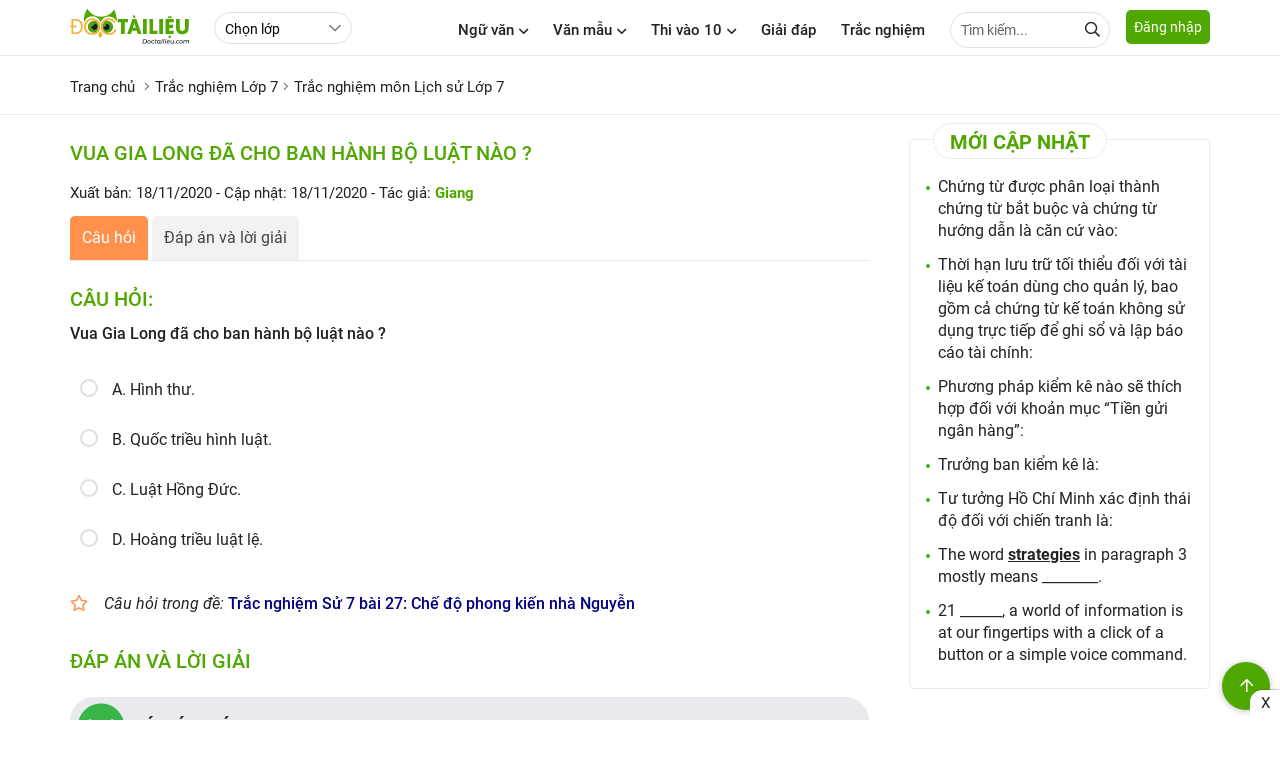

--- FILE ---
content_type: text/html; charset=utf-8
request_url: https://doctailieu.com/trac-nghiem/vua-gia-long-da-cho-ban-hanh-bo-luat-nao-d-hoang-trieu-luat-le-trac-nghiem-69532
body_size: 17460
content:
<!DOCTYPE html><html lang=vi><head><meta http-equiv=X-UA-Compatible content="IE=edge"><meta charset=UTF-8><meta name=viewport content="width=device-width, initial-scale=1, maximum-scale=1"><title>Vua Gia Long đã cho ban hành bộ luật nào ? D. Hoàng triều luật lệ. Trắc nghiệm</title><meta name=description content="Vua Gia Long đã cho ban hành bộ luật nào ? D. Hoàng triều luật lệ. Trắc nghiệm môn Lịch sử Lớp 7"><link rel=canonical href=https://doctailieu.com/trac-nghiem/vua-gia-long-da-cho-ban-hanh-bo-luat-nao-d-hoang-trieu-luat-le-trac-nghiem-69532><meta name=geo.region content=VN-HN><meta name=robots content="index, follow"><meta name=Googlebot-News content=index,follow><meta name=googlebot content=index,follow><link rel=amphtml href=https://doctailieu.com/trac-nghiem/vua-gia-long-da-cho-ban-hanh-bo-luat-nao-d-hoang-trieu-luat-le-trac-nghiem-69532-amp><meta name=theme-color content=#4fa800><link rel=manifest href=https://doctailieu.com/manifest.json><meta property=og:locale content=vi_VN><meta property=og:type content=article><meta property=og:title content="Vua Gia Long đã cho ban hành bộ luật nào ? D. Hoàng triều luật lệ. Trắc nghiệm"><meta property=og:url content=https://doctailieu.com/trac-nghiem/vua-gia-long-da-cho-ban-hanh-bo-luat-nao-d-hoang-trieu-luat-le-trac-nghiem-69532><meta property=og:description content="Vua Gia Long đã cho ban hành bộ luật nào ? D. Hoàng triều luật lệ. Trắc nghiệm môn Lịch sử Lớp 7"><meta property=og:image content=https://doctailieu.com/images/thumb-doctailieu-tracnghiem.jpg><meta property=og:site_name content="Đọc Tài Liệu"><meta property=og:image:width content=1280><meta property=og:image:height content=720><meta property=og:image:type content=image/jpeg><meta property=article:published_time content=2020-11-18T15:03:55+07:00><meta property=article:modified_time content=2020-11-18T15:03:55+07:00><link rel=apple-touch-icon sizes=57x57 href=https://doctailieu.com/images/icons/57.png><link rel=apple-touch-icon sizes=72x72 href=https://doctailieu.com/images/icons/72.png><link rel=apple-touch-icon sizes=114x114 href=https://doctailieu.com/images/icons/114.png><link rel=apple-touch-icon sizes=144x144 href=https://doctailieu.com/images/icons/144.png><link rel=icon type=image/png sizes=192x192 href=https://doctailieu.com/images/icons/192.png><link rel=icon type=image/png sizes=32x32 href=https://doctailieu.com/images/icons/32.png><link rel=icon type=image/png sizes=96x96 href=https://doctailieu.com/images/icons/96.png><link rel=icon type=image/png sizes=16x16 href=https://doctailieu.com/images/icons/16.png><link rel="shortcut icon" href=https://doctailieu.com/images/favicon.ico type=image/x-icon><link rel=stylesheet href=/trac-nghiem/css/all.min.css><link rel=stylesheet href="https://doctailieu.com/css/tracnghiem/doctailieu.tracnghiem.min.css?v=03102022"><script async src="https://cse.google.com/cse.js?cx=018363743081849343387:tw5lq5fjxm0"></script><link rel=alternate type=application/rss+xml href=https://doctailieu.com/rss-news.rss><style>.head-right{float:right}.a-menu{float:left;margin-left:24px}.navbar{float:left;margin-right:16px}.opt-list{float:left;height:32px;margin-top:12px;line-height:32px;border-radius:24px;min-width:110px}.login-btn{float:left;border:solid 1px #e0e0e0;height:36px;line-height:36px;padding:0 16px;border-radius:6px;margin-top:9px;margin-left:12px}.tabs-nav.tabs-fix{margin-bottom:16px;font-weight:bold}.fa-log{float:left}.color_blue{color:#203CA8}.btn-666{background-color:#aeadad;color:#fff}.btn-666:hover{background-color:#203CA8;color:#fff}.color_666{color:#666}.modally-init{display:none}.modally-wrap{height:100%;position:fixed;width:100%;top:0;left:0;z-index:1000;overflow:auto;-webkit-overflow-scrolling:touch;display:none;box-sizing:border-box}.modally-wrap .modally-underlay{position:fixed;background:rgba(30,30,30,0.85);cursor:pointer;width:100%;height:100%;top:0;left:0}.modally{display:flex;margin:0 auto;box-sizing:border-box;position:relative;z-index:1;margin-top:20px;margin-bottom:20px;width:calc(100% - 40px);height:auto;background:white;box-shadow:0 2px 5px 0 rgba(0,0,0,0.16),0 2px 10px 0 rgba(0,0,0,0.12);box-sizing:border-box;padding:24px;border-radius:10px;max-width:660px}.modally .modally-close-button{overflow:visible;background:none;position:absolute;top:0;right:0;font-size:32px;line-height:32px;opacity:1;font-weight:300;width:36px;text-align:center;border-radius:100%;height:36px;padding:0;margin:0}.modally .modally-close-button::-moz-focus-inner{border:0;padding:0}.modally-table{display:table;width:100%;min-height:100%}.modally-cell{display:table-cell;vertical-align:middle;position:relative}.modally .iframe-landing{position:relative}.modally .iframe-landing iframe{display:block;width:100% !important;height:100% !important;position:absolute;top:0;left:0}.modally-content{width:100%;float:left}.fa-user-icon{position:absolute;left:10px;top:8px;color:#666}.input-user{padding-left:32px}.form-head{width:100%;float:left;position:relative;margin-bottom:16px;text-transform:uppercase;font-weight:500;font-size:16px}.text-or{color:#666;font-size:12px}.bock-tab{width:100%;float:left;margin-bottom:16px}.bock-tab:last-child{margin-bottom:0}.col2-tab{float:left;width:47%;margin-right:6%;position:relative}.col2-tab:last-child{margin-right:0}.fa_pas{position:absolute;right:10px;height:16px;width:16px;top:10px;z-index:9}.consultation{width:100%;background:#eee;float:left;margin:24px 0;padding:16px;border-radius:5px;border:solid 1px #ddd}.alert-danger{color:red}.text-consultation{font-weight:bold;font-size:15px;float:left;line-height:34px;margin-right:16px}.item-button{margin-right:5px;display:inline-block}.btn-art1{display:block;height:34px;line-height:34px;width:80px;color:#444;border:solid 1px #52A61C;background:#fff;text-align:center;border-radius:5px;font-size:15px;font-weight:bold;cursor:pointer}.btn-art1:hover{background:#52A61C;color:#fff}.btn-art1.active{background:#52A61C;color:#fff}.btn-art2{display:block;height:34px;line-height:34px;color:#444;width:80px;border:solid 1px #52A61C;background:#fff;text-align:center;border-radius:5px;font-size:15px;font-weight:bold;cursor:pointer}.btn-art2:hover{background:#52A61C;color:#fff}.btn-art2.active{background:#52A61C;color:#fff}.block-question{float:left;width:100%;margin-bottom:48px}.head-question{font-size:16px;text-transform:uppercase;font-weight:bold;margin-bottom:16px;color:tomato}.list-question{margin-bottom:16px;padding-left:36px}.head-reply{margin-bottom:16px;font-weight:bold}.list-reply p{padding-bottom:6px}.list-menu{float:left;margin-top:18px}.list-menu a{float:left;margin-right:24px}.btn-item{margin-right:8px;display:inline-block}.btn-item:last-child{margin-right:0}.btn-full{width:100%}.btn-primary{background-color:#4fa800;color:#fff}.btn-success{background-color:#28a745;color:#fff}.btn-info{background-color:#33b5e5;color:#fff}.btn-warning{background-color:#ffc107}.btn-danger{background-color:#ff3547;height:40px;line-height:40px;color:#fff}.btn-secondary{background-color:#6c757d;color:#fff}.btn-dark{background-color:#343a40;color:#fff}.btn-outline{border:solid 2px #e0e0e0;background-color:#fff;line-height:36px}.btn-primary-outline{border:solid 2px #4fa800;background-color:#fff;line-height:36px}.btn-success-outline{border:solid 2px #28a745;background-color:#fff;line-height:36px}.btn-info-outline{border:solid 2px #33b5e5;background-color:#fff;line-height:36px}.btn-warning-outline{border:solid 2px #ffc107;background-color:#fff;line-height:36px}.btn-danger-outline{border:solid 2px #ff3547;background-color:#fff;line-height:36px}.btn-secondary-outline{border:solid 2px #6c757d;background-color:#fff;height:40px;line-height:36px}.btn-dark-outline{border:solid 2px #343a40;background-color:#fff;line-height:36px}.btn_animater{cursor:pointer;display:inline-block;font-size:14px;border-bottom:solid 3px #e0e0e0;height:40px;line-height:37px}.btn_animater::after{display:block;position:relative;top:0;content:'';border-bottom:solid 3px #4fa800;transform:scaleX(0);transition:transform .25s ease-in-out}.btn_animater:hover::after{transform:scaleX(1)}.text-danger.field-validation-error{color:red}.fa-eye:before{content:"\f06e"}.fa-eye-slash:before{content:"\f070"}.fa-google:before{content:"\f1a0"}.fa-apple:before{content:"\f179"}.menu-acc-list{position:relative;width:100%;float:left;margin-bottom:16px}.menu-acc-content{display:none;width:100%;float:left}.menu-acc-title{float:left;padding:14px 16px;border-radius:5px;width:100%;background:url(../images/down3.svg) no-repeat;background-position:right 16px top 50%;background-color:#e8eaed;background-size:10px;font-size:18px;font-weight:500;cursor:pointer}.menu-acc-open .menu-acc-title{float:left;padding:14px 16px;border-radius:5px;width:100%;background:url(../images/down4.svg) no-repeat;background-position:right 16px top 50%;background-color:#e8eaed;background-size:10px}.list-title{font-size:16px;font-weight:500;margin:16px 0}.list-ul{padding:0;margin:0;font-size:16px}.list-ul li{list-style:none;margin-bottom:8px;overflow:hidden;text-overflow:ellipsis;-webkit-line-clamp:1;display:-webkit-box;-webkit-box-orient:vertical}.xemthem{text-align:right;text-transform:uppercase;font-weight:500;font-size:14px}.xemthem a{color:#ffb400}.layout-block{display:flex;flex-wrap:wrap;float:left;width:100%;position:relative}.block-list{width:46%;margin-right:8%;margin-bottom:24px}.block-list:nth-child(2n+2){margin-right:0}.tab-nav2{width:100%;float:left;border-bottom:solid 1px #eaeaea;margin-bottom:16px;padding-bottom:12px;position:relative;top:-12px}.tab-item2{display:inline-block;margin:0 2%;font-size:16px;font-weight:500}.tab-item2.active{color:#4fa800}.sec-chon{color:#666;font-style:italic;font-size:15px}.text-center{text-align:center}.menu_top{float:left;width:100%;position:relative;background:#fff;padding:9.5px 16px 9.5px 9.5px;display:none}.menu_top.stickysearch{top:0;width:100%;left:0;position:fixed;z-index:999;-webkit-box-shadow:0 2px 8px rgba(0,0,0,0.1);box-shadow:0 2px 8px rgba(0,0,0,0.1)}.input-search-top{width:100%;border-radius:24px;height:36px;padding-right:30px}.form-search-top{position:relative;display:grid}.header-logo{float:left;height:48px}.header-logo img{display:inline-block;height:40px;position:relative;top:6px}.btn-login{background:#4fa800;color:#fff;height:34px;float:left;line-height:34px;padding:0 8px;border-radius:5px;cursor:pointer;position:relative;font-size:14px;top:10px}.btn-pushbar-3{font-size:16px;cursor:pointer;position:relative;width:36px;height:36px;line-height:36px;text-align:center;border-radius:100%;display:none;margin-right:6px;float:left}.bg-popup-thong-bao{position:fixed;background:rgba(30,30,30,0.85);width:100%;height:100%;top:0;left:0;z-index:999;display:none}.bg-popup-thong-bao.show{display:block}.popup-thong-bao{padding:16px;max-width:340px;position:absolute;top:50%;left:50%;transform:translateX(-50%) translateY(-50%);-webkit-transform:translateX(-50%) translateY(-50%);-ms-transform:translateX(-50%) translateY(-50%);border-radius:10px;position:relative;background:#fff;box-shadow:0 2px 5px 0 rgba(0,0,0,0.16),0 2px 10px 0 rgba(0,0,0,0.12)}.text-thong-bao,.title-thong-bao{display:block;font-size:16px;font-weight:500;margin:6px 0}.title-thong-bao{font-weight:bold;font-size:18px}.btn-dap-an{background-color:#aeadad;padding:0 24px;color:#fff;font-weight:500;font-size:16px;margin-top:10px}.close-thong-bao{position:absolute;right:5px;top:5px;width:24px;height:24px;font-size:24px;line-height:24px;z-index:9;cursor:pointer}.color-green,.color-answer-true{color:#18763a}.color-answer-false{color:#8f4603}@media screen and (max-width:769px){.grid-template{display:grid;grid-column-gap:0;grid-row-gap:0;grid-template-columns:repeat(1,1fr)}.menu_top{display:block}.a-menu{margin-left:12px}.article-news{margin-bottom:16px}.article-news .post-thumbnail{float:left;width:125px;margin-right:12px;margin-bottom:0}.article-news .post-excerpt{display:none}.article-news .post-title{font-size:15px}.post-listting{width:100%;float:left;border-top:0;padding-top:0;margin-top:0}.art-first.art_1{float:left;width:100%}.art-first.art_2{float:left;width:50%;padding:2%}.art-first.art_2{float:left;width:48%;padding:0;margin-right:4%;margin-top:12px}.art-first.art_2:nth-child(2n+1){margin-right:0}.p-1{float:left;width:100%;padding:0}.related-title{font-size:17px}.p-2{float:left;width:100%;padding:0}.textdiv{width:100%;padding:0;margin-bottom:8px}.link-more{position:relative;top:0;float:right}.post-grid{display:initial}.thumbnail400{width:100%;margin-right:0;margin-bottom:16px}.grid-template4{display:inline;grid-column-gap:0;grid-row-gap:0;grid-template-columns:repeat(1,1fr)}.grid-template4 .art-first{margin-bottom:24px}.modally{height:auto;max-width:none;margin-top:20px;margin-bottom:20px;max-width:calc(100% - 40px)}.login-btn{height:32px;line-height:32px;padding:0 8px;margin-top:12px;margin-left:0;font-size:13px}.col2-tab{float:left;width:100%;margin-right:0;margin-bottom:16px}.col2-tab:last-child{margin-bottom:0}.hidden{display:none}.ptop16{padding-top:16px}.select-lop{float:left;margin-top:0}}@media only screen and (max-width:1140px){.main-content{padding:0 16px}.p0{padding:0}}@media only screen and (max-width:800px){.header{text-align:center}.btn-pushbar-3{display:block}.content-left{float:left;width:100%;padding:0}.content-center{float:left;width:100%;padding:0}.content-right{float:left;width:100%;padding:0}}.box-quiz-update li::marker{color:#4fa800}.box-quiz-update li{font-weight:500}.box-quiz-update{padding-inline-start:28px}.title-quiz-update{border:solid .5px #e0e0e0;border-radius:28px;font-weight:500;color:#3bbf73;padding:6px 28px 6px 28px}</style><script async src="https://www.google.com/recaptcha/api.js?render=6LdnBMcZAAAAAJnt1w-OSpzdk87-HOR5iTsH7R4j"></script><script type=application/ld+json>{"@context":"https://schema.org","@type":"BreadcrumbList","itemListElement":[{"@type":"ListItem","position":1,"item":{"@id":"https://doctailieu.com/trac-nghiem/lop-7-l6453","name":"Trắc nghiệm Lớp 7"}},{"@type":"ListItem","position":2,"item":{"@id":"https://doctailieu.com/trac-nghiem/lich-su-lop-7-m6498","name":"Trắc nghiệm môn Lịch sử Lớp 7"}},{"@type":"ListItem","position":3,"item":{"@id":"https://doctailieu.com/trac-nghiem/vua-gia-long-da-cho-ban-hanh-bo-luat-nao-d-hoang-trieu-luat-le-trac-nghiem-69532","name":"Vua Gia Long đã cho ban hành bộ luật nào ? D. Hoàng triều luật lệ. Trắc nghiệm"}}]}</script><script type=application/ld+json>{"@context":"https://schema.org","@type":"Article","mainEntityOfPage":{"@type":"WebPage","@id":"https://doctailieu.com/trac-nghiem/vua-gia-long-da-cho-ban-hanh-bo-luat-nao-d-hoang-trieu-luat-le-trac-nghiem-69532"},"headline":"Vua Gia Long đã cho ban hành bộ luật nào ? D. Hoàng triều luật lệ. Trắc nghiệm","description":"Vua Gia Long đã cho ban hành bộ luật nào ? D. Hoàng triều luật lệ. Trắc nghiệm môn Lịch sử Lớp 7","image":"https://doctailieu.com/images/thumb-doctailieu-tracnghiem.jpg","publisher":{"@type":"Organization","name":"Đọc Tài Liệu","logo":{"@type":"ImageObject","url":"https://doctailieu.com/images/doc-tai-lieu-logo.svg"}},"datePublished":"2020-11-18T15:03:55&#x2B;07:00","dateModified":"2020-11-18T15:03:55&#x2B;07:00"}</script><script async src="https://www.googletagmanager.com/gtag/js?id=UA-118552637-1"></script><script>window.dataLayer=window.dataLayer||[];function gtag(){dataLayer.push(arguments);}
gtag('js',new Date());gtag('config','UA-118552637-1');</script><script async src="https://www.googletagmanager.com/gtag/js?id=G-XTZPHJQN0R"></script><script>window.dataLayer=window.dataLayer||[];function gtag(){dataLayer.push(arguments);}
gtag('js',new Date());gtag('config','G-XTZPHJQN0R');</script><script>(function(c,l,a,r,i,t,y){c[a]=c[a]||function(){(c[a].q=c[a].q||[]).push(arguments)};t=l.createElement(r);t.async=1;t.src="https://www.clarity.ms/tag/"+i;y=l.getElementsByTagName(r)[0];y.parentNode.insertBefore(t,y);})(window,document,"clarity","script","ez1k2vxm4b");</script><script type=application/javascript src=//anymind360.com/js/3210/ats.js></script><script async src="https://pagead2.googlesyndication.com/pagead/js/adsbygoogle.js?client=ca-pub-6162392498535478" crossorigin=anonymous></script><body><header class=header><div class=main-content><a href="https://doctailieu.com/" class=header-logo><img alt=doctailieu.com src=https://doctailieu.com/images/doc-tai-lieu-logo.svg width=120 height=40></a><div class=a-menu><select id=classCategory class=opt-list><option value=0>Chọn lớp<option value=6458 data-url=https://doctailieu.com/trac-nghiem/lop-12-l6458>Lớp 12<option value=6457 data-url=https://doctailieu.com/trac-nghiem/lop-11-l6457>Lớp 11<option value=6456 data-url=https://doctailieu.com/trac-nghiem/lop-10-l6456>Lớp 10<option value=6455 data-url=https://doctailieu.com/trac-nghiem/lop-9-l6455>Lớp 9<option value=6454 data-url=https://doctailieu.com/trac-nghiem/lop-8-l6454>Lớp 8<option value=6453 data-url=https://doctailieu.com/trac-nghiem/lop-7-l6453>Lớp 7<option value=6452 data-url=https://doctailieu.com/trac-nghiem/lop-6-l6452>Lớp 6<option value=6603 data-url=https://doctailieu.com/trac-nghiem/luyen-thi-thpt-l6603>Luyện Thi THPT<option value=6851 data-url=https://doctailieu.com/trac-nghiem/luyen-thi-vao-10-l6851>Luyện thi vào 10<option value=6716 data-url=https://doctailieu.com/trac-nghiem/huong-nghiep-l6716>Hướng nghiệp<option value=6707 data-url=https://doctailieu.com/trac-nghiem/dai-hoc-l6707>Đại học<option value=6702 data-url=https://doctailieu.com/trac-nghiem/english-test-l6702>English Test<option value=6699 data-url=https://doctailieu.com/trac-nghiem/it-test-l6699>IT Test</select></div><div class=head-right><div class="navbar hide-mobi"><div class=dropdownmenu><span class=menu-item title="Ngữ văn">Ngữ văn<i class="fas fa-angle-down ic-fas"></i></span><div class=content-menu><div class=main-content><div class=tab-menu-content><div class=tabs-main><div class=tabs-nav><a data-tabs=class-1312 class="tabs-item1 tabs-active" title="Soạn văn 6" href=https://doctailieu.com/soan-van-6-c1488> Soạn văn 6 </a> <a data-tabs=class-1313 class=tabs-item1 title="Soạn văn 7" href=https://doctailieu.com/soan-van-7-c5357> Soạn văn 7 </a> <a data-tabs=class-1314 class=tabs-item1 title="Soạn văn 8" href=https://doctailieu.com/soan-van-8-c918> Soạn văn 8 </a> <a data-tabs=class-1315 class=tabs-item1 title="Soạn văn 9" href=https://doctailieu.com/soan-van-9-c922> Soạn văn 9 </a> <a data-tabs=class-1316 class=tabs-item1 title="Soạn Văn 10" href=https://doctailieu.com/soan-van-10-c4408> Soạn Văn 10 </a> <a data-tabs=class-1317 class=tabs-item1 title="Soạn văn 11" href=https://doctailieu.com/soan-van-11-c3507> Soạn văn 11 </a> <a data-tabs=class-1318 class=tabs-item1 title="Soạn văn 12" href=https://doctailieu.com/soan-van-12-c1255> Soạn văn 12 </a></div><div class=js-tab-content></div></div></div></div></div></div><div class=dropdownmenu><span class=menu-item title="Văn mẫu">Văn mẫu<i class="fas fa-angle-down ic-fas"></i></span><div class=content-menu><div class=main-content><div class=tab-menu-content><div class=tabs-main><div class=tabs-nav><a data-tabs=class-1336 class="tabs-item1 tabs-active" title="Văn mẫu 6" href=https://doctailieu.com/van-mau-6-c4680> Văn mẫu 6 </a> <a data-tabs=class-1338 class=tabs-item1 title="Văn mẫu 7" href=https://doctailieu.com/van-mau-7-c1674> Văn mẫu 7 </a> <a data-tabs=class-1337 class=tabs-item1 title="Văn mẫu 8" href=https://doctailieu.com/van-mau-8-c7039> Văn mẫu 8 </a> <a data-tabs=class-1339 class=tabs-item1 title="Văn mẫu 9" href=https://doctailieu.com/van-mau-9-c4661> Văn mẫu 9 </a> <a data-tabs=class-1349 class=tabs-item1 title="Văn mẫu 10" href=https://doctailieu.com/van-mau-10-c6106> Văn mẫu 10 </a> <a data-tabs=class-1350 class=tabs-item1 title="Văn mẫu 11" href=https://doctailieu.com/van-mau-11-c5968> Văn mẫu 11 </a> <a data-tabs=class-1351 class=tabs-item1 title="Văn mẫu 12" href=https://doctailieu.com/van-mau-12-c4185> Văn mẫu 12 </a></div><div class=js-tab-content></div></div></div></div></div></div><div class=dropdownmenu><a class=menu-item href=https://doctailieu.com/ky-thi-vao-lop-10 title="Kỳ thi vào lớp 10">Thi vào 10<i class="fas fa-angle-down ic-fas"></i></a><div class=content-menu><div class=main-content><div class=tab-menu-content><div class=tabs-main><div class=tabs-nav><a data-tabs=class-1275 class="tabs-item1 tabs-active" title="Tra điểm" href=https://doctailieu.com/diem-thi-vao-lop-10> Tra điểm </a> <a data-tabs=class-1331 class=tabs-item1 title="Tin tuyển sinh" href=https://doctailieu.com/tuyen-sinh-vao-lop-10> Tin tuyển sinh </a> <a data-tabs=class-1332 class=tabs-item1 title="Điểm chuẩn" href=https://doctailieu.com/diem-chuan-vao-lop-10> Điểm chuẩn </a> <a data-tabs=class-1333 class=tabs-item1 title="Đề thi thử" href=https://doctailieu.com/de-thi-thu-vao-lop-10> Đề thi thử </a> <a data-tabs=class-1334 class=tabs-item1 title="Đề thi đáp án" href=https://doctailieu.com/de-thi-dap-an-vao-lop-10> Đề thi đáp án </a></div><div class=js-tab-content></div></div></div></div></div></div><a class=menu-item href=https://doctailieu.com/giai-dap title="Giải đáp">Giải đáp</a> <a class=menu-item href=https://doctailieu.com/trac-nghiem title="Trắc nghiệm">Trắc nghiệm</a><div class=ttk><form name=googlesearch action=//cse.google.com/cse method=GET target=_blank><input type=hidden value=011025113007655899858:4vaykdcupyo name=cx> <input type=text class="input inputtop" name=q placeholder="Tìm kiếm..."> <span class="search-top fa fa-search" onclick=googlesearch.submit()></span></form></div></div><span data-href=#login rel=nofollow data-target=_modal class="button btn-login">Đăng nhập</span></div></div></header><aside data-pushbar-id=left class="pushbar from_left hide-pc"><span data-pushbar-close class=btn-pushbar-close><i class="fa fa-arrow-left icon-bacck"></i></span><div class=form-search><gcse:search></gcse:search></div><nav><div class=menu-list><a href="https://doctailieu.com/" title="Trang chủ" class=menu-title2>Trang chủ</a></div><div class="menu-list boder_top"><a class=menu-title2 href="" title="Ngữ văn">Ngữ văn</a> <span class=menu-icon></span><div class=menu-content><a href=https://doctailieu.com/soan-van-6-c1488 title="Soạn văn 6" class=list-item2>Soạn văn 6</a> <a href=https://doctailieu.com/soan-van-7-c5357 title="Soạn văn 7" class=list-item2>Soạn văn 7</a> <a href=https://doctailieu.com/soan-van-8-c918 title="Soạn văn 8" class=list-item2>Soạn văn 8</a> <a href=https://doctailieu.com/soan-van-9-c922 title="Soạn văn 9" class=list-item2>Soạn văn 9</a> <a href=https://doctailieu.com/soan-van-10-c4408 title="Soạn Văn 10" class=list-item2>Soạn Văn 10</a> <a href=https://doctailieu.com/soan-van-11-c3507 title="Soạn văn 11" class=list-item2>Soạn văn 11</a> <a href=https://doctailieu.com/soan-van-12-c1255 title="Soạn văn 12" class=list-item2>Soạn văn 12</a></div></div><div class="menu-list boder_top"><a class=menu-title2 href="" title="Văn mẫu">Văn mẫu</a> <span class=menu-icon></span><div class=menu-content><a href=https://doctailieu.com/van-mau-6-c4680 title="Văn mẫu 6" class=list-item2>Văn mẫu 6</a> <a href=https://doctailieu.com/van-mau-7-c1674 title="Văn mẫu 7" class=list-item2>Văn mẫu 7</a> <a href=https://doctailieu.com/van-mau-8-c7039 title="Văn mẫu 8" class=list-item2>Văn mẫu 8</a> <a href=https://doctailieu.com/van-mau-9-c4661 title="Văn mẫu 9" class=list-item2>Văn mẫu 9</a> <a href=https://doctailieu.com/van-mau-10-c6106 title="Văn mẫu 10" class=list-item2>Văn mẫu 10</a> <a href=https://doctailieu.com/van-mau-11-c5968 title="Văn mẫu 11" class=list-item2>Văn mẫu 11</a> <a href=https://doctailieu.com/van-mau-12-c4185 title="Văn mẫu 12" class=list-item2>Văn mẫu 12</a></div></div><div class="menu-list boder_top"><a class=menu-title2 href=https://doctailieu.com/ky-thi-vao-lop-10 title="Thi vào 10">Thi vào 10</a> <span class=menu-icon></span><div class=menu-content><a href=https://doctailieu.com/diem-thi-vao-lop-10 title="Tra điểm" class=list-item2>Tra điểm</a> <a href=https://doctailieu.com/tuyen-sinh-vao-lop-10 title="Tin tuyển sinh" class=list-item2>Tin tuyển sinh</a> <a href=https://doctailieu.com/diem-chuan-vao-lop-10 title="Điểm chuẩn" class=list-item2>Điểm chuẩn</a> <a href=https://doctailieu.com/de-thi-thu-vao-lop-10 title="Đề thi thử" class=list-item2>Đề thi thử</a> <a href=https://doctailieu.com/de-thi-dap-an-vao-lop-10 title="Đề thi đáp án" class=list-item2>Đề thi đáp án</a></div></div><div class="menu-list boder_top"><a class=menu-title2 href=https://doctailieu.com/giai-dap title="Giải đáp">Giải đáp</a></div><div class="menu-list boder_top"><a class=menu-title2 href=https://doctailieu.com/trac-nghiem title="Trắc nghiệm">Trắc nghiệm</a></div></nav></aside><div id=login style=display:none class=modally-init><div class=form-block><div class=tabs-main1><div class="tabs-nav tabs-fix"><a data-tabs=dangnhap href=javascript:void(0) class="tabs-item1 tabs-active">Đăng nhập</a> <a data-tabs=taotaikhoan href=javascript:void(0) class=tabs-item1>Tạo tài khoản</a></div><div class=js-tab-content data-returnurl=/trac-nghiem/vua-gia-long-da-cho-ban-hanh-bo-luat-nao-d-hoang-trieu-luat-le-trac-nghiem-69532><div data-tabs=dangnhap class="tabs-content tabs-active"><div class=col2-tab><form class=form-control data-ajax=true data-ajax-begin=doctailieu.ajaxEvents.onBegin data-ajax-complete=doctailieu.ajaxEvents.onComplete data-ajax-failure=doctailieu.ajaxEvents.onFailed data-ajax-success=doctailieu.ajaxEvents.onLoginSuccess data-ajax-method=POST action=/dang-nhap-tai-khoan.html method=post><div class="form-group text-center">Đăng Nhập với Email</div><div class=form-group><input class=input id=CustomerMailLogin placeholder="Nhập email" type=email data-val=true data-val-email="Địa chỉ Email không hợp lệ !" data-val-required="Vui lòng nhập địa chỉ Email!" name=CustomerMail> <span class="text-danger field-validation-valid" data-valmsg-for=CustomerMail data-valmsg-replace=true></span></div><div class=form-group><input class=input id=CustomerPassLogin placeholder="Tạo mật khẩu" type=password data-val=true data-val-maxlength="Mật khẩu bao gồm tối đa 250 ký tự !" data-val-maxlength-max=250 data-val-minlength="Mật khẩu bao gồm 6 ký tự trở lên !" data-val-minlength-min=6 data-val-required="Vui lòng nhập mật khẩu!" maxlength=250 name=CustomerPass> <span class="text-danger field-validation-valid" data-valmsg-for=CustomerPass data-valmsg-replace=true></span> <i id=eye-login class="fas fa-eye-slash fa_pas"></i></div><div class="form-group text-center"><input type=hidden name=ReturnUrl value=/trac-nghiem/vua-gia-long-da-cho-ban-hanh-bo-luat-nao-d-hoang-trieu-luat-le-trac-nghiem-69532> <a href=javascript:void(0) rel=nofollow title="Đăng nhập" class="btn btn-full btn-666 btn-submit">Đăng nhập</a></div><div class="form-group text-center"><span data-href=#forgotPassword data-target=_modal rel=nofollow title="Lấy lại mật khẩu" class=color_666>Lấy lại mật khẩu</span></div><input name=__RequestVerificationToken type=hidden value=CfDJ8C2bVf45kM9GoGDoa4qTkw3n4jL6lHernel3a7PFtDDxIVe4hSAdaZlKXjrBgkIDRGzQZANdiM1FmdkQ5xAcEGT4tmRw_RfT_EKKV4QxtUCJwVwmPAA2dP8_K0Es2FhV_fzDaLJK3u372EvX2bVf8Ts></form></div><div class=col2-tab><div class=form-control><div class="form-group text-center">Đăng Nhập với</div><div class=form-group><a href=javascript:void(0) rel=nofollow class="btn btn-full btn-outline color_blue facebook-login"><i class="fab fa-facebook-f fa-log"></i> Facebook</a></div><div class=form-group><a href=javascript:void(0) rel=nofollow class="btn btn-full btn-outline color-red google-login"><i class="fab fa-google fa-log"></i> Google</a></div><div class=form-group><a href=javascript:void(0) rel=nofollow class="btn btn-full btn-outline sign-in-with-apple"><i class="fab fa-apple fa-log"></i> Apple</a></div></div></div></div><div data-tabs=taotaikhoan class=tabs-content><div class=bock-tab><div class=col2-tab><form class=form-control data-ajax=true data-ajax-begin=doctailieu.ajaxEvents.onBegin data-ajax-complete=doctailieu.ajaxEvents.onComplete data-ajax-failure=doctailieu.ajaxEvents.onFailed data-ajax-success=doctailieu.ajaxEvents.onRegisterSuccess data-ajax-method=POST action=/Customer/Register method=post><div class="form-group text-center"><p>Tạo tài khoản Doctailieu<p>Để sử dụng đầy đủ tính năng và tham gia cộng đồng của chúng tôi</div><div class=form-group><input class=input id=CustomerMailRegister placeholder="Nhập email" type=email data-val=true data-val-email="Địa chỉ Email không hợp lệ !" data-val-required="Vui lòng nhập địa chỉ Email!" name=CustomerMail> <span class="text-danger field-validation-valid" data-valmsg-for=CustomerMail data-valmsg-replace=true></span> <input type=hidden name=ReturnUrl value=/trac-nghiem/vua-gia-long-da-cho-ban-hanh-bo-luat-nao-d-hoang-trieu-luat-le-trac-nghiem-69532></div><div class=form-group><input class=input id=CustomerPassRegister placeholder="Tạo mật khẩu" type=password data-val=true data-val-maxlength="Mật khẩu bao gồm tối đa 250 ký tự !" data-val-maxlength-max=250 data-val-minlength="Mật khẩu bao gồm 6 ký tự trở lên !" data-val-minlength-min=6 data-val-required="Vui lòng nhập mật khẩu!" maxlength=250 name=CustomerPass> <span class="text-danger field-validation-valid" data-valmsg-for=CustomerPass data-valmsg-replace=true></span> <i id=eye-register class="fas fa-eye-slash fa_pas"></i></div><div class="form-group text-center"><a href=javascript:void(0) rel=nofollow class="btn btn-full btn-666 btn-submit">Tạo tài khoản</a></div><input name=__RequestVerificationToken type=hidden value=CfDJ8C2bVf45kM9GoGDoa4qTkw3n4jL6lHernel3a7PFtDDxIVe4hSAdaZlKXjrBgkIDRGzQZANdiM1FmdkQ5xAcEGT4tmRw_RfT_EKKV4QxtUCJwVwmPAA2dP8_K0Es2FhV_fzDaLJK3u372EvX2bVf8Ts></form></div><div class=col2-tab><div class=form-control><div class="form-group text-center">Tạo tài khoản với</div><div class=form-group><a href=javascript:void(0) rel=nofollow class="btn btn-full btn-outline color_blue facebook-register"><i class="fab fa-facebook-f fa-log"></i> Facebook</a></div><div class=form-group><a href=javascript:void(0) rel=nofollow class="btn btn-full btn-outline color-red google-register"><i class="fab fa-google fa-log"></i> Google</a></div><div class=form-group><a href=javascript:void(0) rel=nofollow class="btn btn-full btn-outline sign-in-with-apple"><i class="fab fa-apple fa-log"></i> Apple</a></div></div></div></div><div class="bock-tab text-center">Khi bấm tạo tài khoản bạn đã đồng ý với <a href=/quy-dinh-tao-tai-khoan-va-binh-luan title="Quy định của tòa soạn" target=_blank style=color:#4fa800>quy định</a> của tòa soạn</div></div></div></div></div></div><div id=forgotPassword style=display:none><div class=form-block><form class=form-control data-ajax=true data-ajax-begin=doctailieu.ajaxEvents.onBegin data-ajax-complete=doctailieu.ajaxEvents.onComplete data-ajax-failure=doctailieu.ajaxEvents.onFailed data-ajax-success=doctailieu.ajaxEvents.onForgotPasswordSuccess data-ajax-method=POST action=/Customer/ForgotPassword method=post><div class=form-head>Lấy lại mật khẩu</div><div class=form-group>Nhập Email của bạn để lấy lại mật khẩu</div><div class=form-group><i class="fas fa-envelope fa-user-icon"></i> <input class="input input-user full" placeholder="Nhập email" type=email data-val=true data-val-email="Địa chỉ Email không hợp lệ !" data-val-required="Vui lòng nhập địa chỉ Email!" id=EmailRetrievePassword name=EmailRetrievePassword> <span class="text-danger field-validation-valid" data-valmsg-for=EmailRetrievePassword data-valmsg-replace=true></span></div><div class="form-group text-center"><span class="btn btn-full btn-primary btn-submit">Lấy lại mật khẩu</span></div><input name=__RequestVerificationToken type=hidden value=CfDJ8C2bVf45kM9GoGDoa4qTkw3n4jL6lHernel3a7PFtDDxIVe4hSAdaZlKXjrBgkIDRGzQZANdiM1FmdkQ5xAcEGT4tmRw_RfT_EKKV4QxtUCJwVwmPAA2dP8_K0Es2FhV_fzDaLJK3u372EvX2bVf8Ts></form></div></div><main class=main><div class=menu_top id=stickysearch><span class=btn-pushbar-3 data-pushbar-target=left><i class="fas fa-bars"></i></span><form class=form-search-top name=googlesearch action=//cse.google.com/cse method=GET target=_blank><input type=hidden value=011025113007655899858:4vaykdcupyo name=cx> <input type=text class="input inputtop" name=q placeholder="Tìm kiếm..."> <span class="search-top fa fa-search" onclick=googlesearchmobile.submit()></span></form></div><div class="breadcrumb2 boder_b"><div class=main-content><a href="https://doctailieu.com/" title="Trang chủ">Trang chủ</a> <a href=https://doctailieu.com/trac-nghiem/lop-7-l6453 title="Trắc nghiệm Lớp 7">Trắc nghiệm Lớp 7</a><a href=https://doctailieu.com/trac-nghiem/lich-su-lop-7-m6498 title="Trắc nghiệm môn Lịch sử Lớp 7">Trắc nghiệm môn Lịch sử Lớp 7</a></div></div><div class=main-content><div class=content-left><article class=the-article><header class=the-article-header><h1 class=the-article-title>Vua Gia Long đã cho ban hành bộ luật nào ?</h1><p style=margin-bottom:12px><span>Xuất bản: 18/11/2020</span> <span> - Cập nhật: 18/11/2020 </span> <span> - Tác giả: <b style=color:#50a700>Giang</b> </span></header><div class=tab-neo><a href=javascript:void(0) id=cauhoi title="Câu hỏi" rel=nofollow class="tab-neo-item active">Câu hỏi</a> <a href=javascript:void(0) id=dapan title="Đáp án và lời giải" rel=nofollow class=tab-neo-item>Đáp án và lời giải </a></div><div data-tab=cauhoi class=box-cauhoi><h2 class=box-title>Câu Hỏi:</h2><div class=info-2><div class=form-group>Vua Gia Long đã cho ban hành bộ luật nào ?</div></div><form class=form-cauhoi><div class="form-group p10"><label class=label-radio> A. Hình thư. <input class=radio-1 name=QuizChoiceAnswerValue value=0 type=radio> <span class=radio-2></span> </label></div><div class="form-group p10"><label class=label-radio> B. Quốc triều hình luật. <input class=radio-1 name=QuizChoiceAnswerValue value=0 type=radio> <span class=radio-2></span> </label></div><div class="form-group p10"><label class=label-radio> C. Luật Hồng Đức. <input class=radio-1 name=QuizChoiceAnswerValue value=0 type=radio> <span class=radio-2></span> </label></div><div class="form-group p10"><label class=label-radio> D. Hoàng triều luật lệ. <input class=radio-1 name=QuizChoiceAnswerValue value=1 type=radio> <span class=radio-2></span> </label></div></form><div class=form-sta><i class="fas fa-star"></i><em>Câu hỏi trong đề:</em> <a href=https://doctailieu.com/trac-nghiem/bo-de-trac-nghiem-su-7-bai-27-che-do-phong-kien-nha-nguyen-2718 title="Trắc nghiệm Sử 7 bài 27: Chế độ phong kiến nhà Nguyễn" class=c010082>Trắc nghiệm Sử 7 bài 27: Chế độ phong kiến nhà Nguyễn</a></div></div><div class=box-dap-an id=dapandung data-quizchoise=69532><h2 data-tab=dapan class=box-title>Đáp án và lời giải</h2><div class=rows-dapan><i class="fas fa-chevron-circle-down"></i>đáp án đúng:</div><div class=cten-dapan><div class=the-article-content><p>Vua Gia Long đã cho ban hành bộ luật Hoàng triều luật lệ.</div></div><p class=author-p><b>Giang</b> (Tổng hợp)<div class=box-share><form id=report-wrong-answer-form method=post><input type=hidden name=QuizId value=2718> <input type=hidden name=QuizChoiceId value=69532> <input type=hidden name=RecaptchaResponse id=recaptchaResponse> <button type=submit data-key=6LdnBMcZAAAAAJnt1w-OSpzdk87-HOR5iTsH7R4j class="icon-social google"><i class="fab fa-font-awesome-flag"></i> Báo đáp án sai</button> <input name=__RequestVerificationToken type=hidden value=CfDJ8C2bVf45kM9GoGDoa4qTkw3n4jL6lHernel3a7PFtDDxIVe4hSAdaZlKXjrBgkIDRGzQZANdiM1FmdkQ5xAcEGT4tmRw_RfT_EKKV4QxtUCJwVwmPAA2dP8_K0Es2FhV_fzDaLJK3u372EvX2bVf8Ts></form><span class="icon-social facebook social-share" data-social=facebook><i class="fab fa-facebook"></i> Facebook</span> <span class="icon-social twitter social-share" data-social=twitter><i class="fab fa-twitter"></i> twitter</span></div></div></article><section class=section><h2 class=related-title>các câu hỏi khác</h2><div class=section-content><ul class=related-links><li><a href=https://doctailieu.com/trac-nghiem/thai-do-cua-nha-nguyen-voi-cac-nuoc-phuong-tay-nhu-the-nao-c-thuc-hien-be-69533 title="Xem chi tiết câu hỏi">Thái độ của nhà Nguyễn với các nước phương Tây như thế nào ?</a><li><a href=https://doctailieu.com/trac-nghiem/de-cung-co-tu-tuong-cho-chinh-quyen-chuyen-che-nha-nguyen-da-d-doc-to-nho-69534 title="Xem chi tiết câu hỏi">Để củng cố tư tưởng cho chính quyền chuyên chế , nhà Nguyễn đã</a><li><a href=https://doctailieu.com/trac-nghiem/tai-sao-chinh-sach-quan-dien-cua-nha-nguyen-khi-ban-hanh-khong-co-hieu-qua-d-69535 title="Xem chi tiết câu hỏi">Tại sao chính sách quân điền của nhà Nguyễn khi ban hành không có hiệu quả ?</a><li><a href=https://doctailieu.com/trac-nghiem/tai-sao-thu-cong-nghiep-thoi-nguyen-dat-duoc-nhieu-tien-bo-vuot-bac-so-voi-thoi-69536 title="Xem chi tiết câu hỏi">Tại sao thủ công nghiệp thời Nguyễn đạt được nhiều tiến bộ vượt bậc so với thời kỳ trước?</a><li><a href=https://doctailieu.com/trac-nghiem/dau-la-nguyen-nhan-chinh-khien-nha-nguyen-thi-hanh-chinh-sach-be-quan-toa-cang-69537 title="Xem chi tiết câu hỏi">Đâu là nguyên nhân chính khiến nhà Nguyễn thi hành chính sách "bế quan tỏa cảng", đóng cửa thậm chí là cự tuyệt các nước phương Tây ?</a><li><a href=https://doctailieu.com/trac-nghiem/dau-la-bieu-hien-ro-nhat-phan-anh-su-bat-on-ve-xa-hoi-duoi-trieu-nguyen-d-69538 title="Xem chi tiết câu hỏi">Đâu là biểu hiện rõ nhất phản ánh sự bất ổn về xã hội dưới triều Nguyễn ?</a><li><a href=https://doctailieu.com/trac-nghiem/khoi-nghia-cao-ba-quat-no-ra-o-dau-a-ha-noi-trac-nghiem-mon-lich-su-lop-7-69539 title="Xem chi tiết câu hỏi">Khởi nghĩa Cao Bá Quát nổ ra ở đâu?</a><li><a href=https://doctailieu.com/trac-nghiem/hau-qua-lon-nhat-ma-chinh-sach-be-quan-toa-cang-cua-trieu-nguyen-de-lai-la-gi-69540 title="Xem chi tiết câu hỏi">Hậu quả lớn nhất mà chính sách "bế quan tỏa cảng" của triều Nguyễn để lại là gì ?</a><li><a href=https://doctailieu.com/trac-nghiem/cac-cuoc-noi-day-cua-nhan-dan-chong-lai-nha-nguyen-dien-ra-o-nhung-dau-d-rong-69541 title="Xem chi tiết câu hỏi">Các cuộc nổi dậy của nhân dân chống lại nhà Nguyễn diến ra ở những đâu ?</a><li><a href=https://doctailieu.com/trac-nghiem/nam-1815-vua-gia-long-da-ban-hanh-bo-luat-co-ten-la-a-hoang-viet-luat-le-trac-69542 title="Xem chi tiết câu hỏi">Năm 1815, vua Gia Long đã ban hành bộ luật có tên là</a></ul></div></section><div class=ads></div><section class=section><header class=section-header><h2 class=title-cat>đề trắc nghiệm lịch sử 7 mới nhất</h2></header><div class=section-content><div class=tab-content><div class=list-cauhoi><span class=imgcauhoi><img alt="Trắc nghiệm Sử 7 bài 29: Ôn tập chương V và chương VI" class=lazyload src="[data-uri]" data-src=/trac-nghiem/images/tn.png></span><h3 class=text-cauhoi><a href=https://doctailieu.com/trac-nghiem/bo-de-trac-nghiem-su-7-bai-29-on-tap-chuong-v-va-chuong-vi-2727 title="Trắc nghiệm Sử 7 bài 29: Ôn tập chương V và chương VI">Trắc nghiệm Sử 7 bài 29: Ôn tập chương V và chương VI</a></h3></div><div class=list-cauhoi><span class=imgcauhoi><img alt="Trắc nghiệm Sử 7 bài 28: Sự phát triển của văn hóa dân tộc cuối thế kỉ XVIII nửa đầu thế kỉ XIX" class=lazyload src="[data-uri]" data-src=/trac-nghiem/images/tn.png></span><h3 class=text-cauhoi><a href=https://doctailieu.com/trac-nghiem/bo-de-trac-nghiem-su-7-bai-28-su-phat-trien-cua-van-hoa-dan-toc-cuoi-the-ki-xviii-nua-dau-the-ki-xix-2723 title="Trắc nghiệm Sử 7 bài 28: Sự phát triển của văn hóa dân tộc cuối thế kỉ XVIII nửa đầu thế kỉ XIX">Trắc nghiệm Sử 7 bài 28: Sự phát triển của văn hóa dân tộc cuối thế kỉ XVIII nửa đầu thế kỉ XIX</a></h3></div><div class=list-cauhoi><span class=imgcauhoi><img alt="Trắc nghiệm Sử 7 bài 27: Chế độ phong kiến nhà Nguyễn" class=lazyload src="[data-uri]" data-src=/trac-nghiem/images/tn.png></span><h3 class=text-cauhoi><a href=https://doctailieu.com/trac-nghiem/bo-de-trac-nghiem-su-7-bai-27-che-do-phong-kien-nha-nguyen-2718 title="Trắc nghiệm Sử 7 bài 27: Chế độ phong kiến nhà Nguyễn">Trắc nghiệm Sử 7 bài 27: Chế độ phong kiến nhà Nguyễn</a></h3></div><div class=list-cauhoi><span class=imgcauhoi><img alt="Trắc nghiệm Sử 7 bài 26: Quang Trung xây dựng đất nước" class=lazyload src="[data-uri]" data-src=/trac-nghiem/images/tn.png></span><h3 class=text-cauhoi><a href=https://doctailieu.com/trac-nghiem/bo-de-trac-nghiem-su-7-bai-26-quang-trung-xay-dung-dat-nuoc-2713 title="Trắc nghiệm Sử 7 bài 26: Quang Trung xây dựng đất nước">Trắc nghiệm Sử 7 bài 26: Quang Trung xây dựng đất nước</a></h3></div><div class=list-cauhoi><span class=imgcauhoi><img alt="Trắc nghiệm Sử 7 bài 25: Phong trào Tây Sơn" class=lazyload src="[data-uri]" data-src=/trac-nghiem/images/tn.png></span><h3 class=text-cauhoi><a href=https://doctailieu.com/trac-nghiem/bo-de-trac-nghiem-su-7-bai-25-phong-trao-tay-son-2707 title="Trắc nghiệm Sử 7 bài 25: Phong trào Tây Sơn">Trắc nghiệm Sử 7 bài 25: Phong trào Tây Sơn</a></h3></div><div class=list-cauhoi><span class=imgcauhoi><img alt="Trắc nghiệm Sử 7 bài 24: Khởi nghĩa nông dân đàng ngoài thế kỉ XVIII" class=lazyload src="[data-uri]" data-src=/trac-nghiem/images/tn.png></span><h3 class=text-cauhoi><a href=https://doctailieu.com/trac-nghiem/bo-de-trac-nghiem-su-7-bai-24-khoi-nghia-nong-dan-dang-ngoai-the-ki-xviii-2704 title="Trắc nghiệm Sử 7 bài 24: Khởi nghĩa nông dân đàng ngoài thế kỉ XVIII">Trắc nghiệm Sử 7 bài 24: Khởi nghĩa nông dân đàng ngoài thế kỉ XVIII</a></h3></div></div></div></section></div><aside class=sidebar-300><section class=section><h2 class=related-title>Mới cập nhật</h2><div class=section-content><ul class=related-links><li><a href=https://doctailieu.com/trac-nghiem/chung-tu-doc-phan-loai-thanh-chung-tu-bat-buoc-va-chung-tu-hong-dan-la-can-cu-32923 title="Xem chi tiết câu hỏi"><p class=underline><p>Chứng từ được phân loại thành chứng từ bắt buộc và chứng từ hướng dẫn là căn cứ vào:</p></a><li><a href=https://doctailieu.com/trac-nghiem/thoi-han-lu-tru-toi-thieu-doi-voi-tai-lieu-ke-toan-dung-cho-quan-ly-bao-gom-ca-32928 title="Xem chi tiết câu hỏi"><p class=underline><p>Thời hạn lưu trữ tối thiểu đối với tài liệu kế toán dùng cho quản lý, bao gồm cả chứng từ kế toán không sử dụng trực tiếp để ghi sổ và lập báo cáo tài chính:</p></a><li><a href=https://doctailieu.com/trac-nghiem/phong-phap-kiem-ke-nao-se-thich-hop-doi-voi-khoan-muc-tien-gui-ngan-hang-c-32936 title="Xem chi tiết câu hỏi"><p class=underline><p>Phương pháp kiểm kê nào sẽ thích hợp đối với khoản mục “Tiền gửi ngân hàng”:</p></a><li><a href=https://doctailieu.com/trac-nghiem/trong-ban-kiem-ke-la-d-mot-thanh-vien-trong-ban-giam-doc-trac-nghiem-mon-cac-32938 title="Xem chi tiết câu hỏi"><p class=underline><p>Trưởng ban kiểm kê là:</p></a><li><a href=https://doctailieu.com/trac-nghiem/t-tong-ho-chi-minh-xac-dinh-thai-do-doi-voi-chien-tranh-la-d-ung-ho-chien-24159 title="Xem chi tiết câu hỏi"><p class=underline><p>Tư tưởng Hồ Chí Minh xác định thái độ đối với chiến tranh là:</p></a><li><a href=https://doctailieu.com/trac-nghiem/the-word-strategies-in-paragraph-3-mostly-means-a-methods-trac-nghiem-mon-116400 title="Xem chi tiết câu hỏi"><p class=underline><p>The word <u><strong>strategies</strong></u> in paragraph 3 mostly means ________.</p></a><li><a href=https://doctailieu.com/trac-nghiem/21-a-world-of-information-is-at-our-fingertips-with-a-click-of-a-button-or-a-116387 title="Xem chi tiết câu hỏi"><p class=underline><p>21 ______, a world of information is at our fingertips with a click of a button or a simple voice command.</p></a></ul></div></section></aside></div></main><footer class=footer><div class=main-content><div class=footer-category><div class=footer-col4><div class=footer-header><h4>Giải bài tập</h4></div><div class=footer-content><ul class=ul><li class=footer-item><a href=https://doctailieu.com/mon-ngu-van title="Môn Văn">Môn Văn</a><li class=footer-item><a href=https://doctailieu.com/mon-tieng-anh title="Môn Anh">Môn Anh</a><li class=footer-item><a href=https://doctailieu.com/mon-toan title="Môn Toán">Môn Toán</a><li class=footer-item><a href=https://doctailieu.com/mon-hoa-hoc title="Môn Hóa">Môn Hóa</a><li class=footer-item><a href=https://doctailieu.com/phan-tich-bai-tho-tay-tien-cua-quang-dung title="Phân tích Tây Tiến">Phân tích Tây Tiến</a><li class=footer-item><a href=https://doctailieu.com/tranh-to-mau-c962 title="Tranh tô màu">Tranh tô màu</a><li class=footer-item><a href=https://doctailieu.com/bai-van-ta-cay-phuong-vi-hay-xuat-sac-nhat title="Tả cây phượng">Tả cây phượng</a><li class=footer-item><a href=https://about.me/doctailieu title="About us on about.me">About us on about.me</a></ul></div></div><div class=footer-col4><div class=footer-header><h4>Chủ đề nổi bật</h4></div><div class=footer-content><ul class=ul><li class=footer-item><a href=https://doctailieu.com/phan-tich-bai-viet-bac-nhung-bai-van-mau-hay title="Phân tích Việt Bắc">Phân tích Việt Bắc</a><li class=footer-item><a href=https://doctailieu.com/ta-me-cua-em title="Bài văn tả mẹ">Bài văn tả mẹ</a><li class=footer-item><a href=https://doctailieu.com/bai-van-ta-con-meo title="Tả con mèo">Tả con mèo</a><li class=footer-item><a href=https://doctailieu.com/phan-tich-bai-tho-to-long-pham-ngu-lao title="Phân tích bài thơ Tỏ lòng">Phân tích bài thơ Tỏ lòng</a><li class=footer-item><a href=https://doctailieu.com/phan-tich-bai-dat-nuoc-cua-nguyen-khoa-diem title="Phân tích Đất nước">Phân tích Đất nước</a><li class=footer-item><a href=https://doctailieu.com/phan-tich-truyen-ngan-hai-dua-tre-thach-lam title="Phân tích Hai đứa trẻ">Phân tích Hai đứa trẻ</a><li class=footer-item><a href="https://giaoducnghe.edu.vn/dinh-huong-nghe-nghiep/" title="Định hướng nghề nghiệp">Định hướng nghề nghiệp</a></ul></div></div><div class=footer-col4><div class=footer-header><h4>Soạn văn 6</h4></div><div class=footer-content><ul class=ul><li class=footer-item><a href=https://doctailieu.com/soan-van-6-sach-canh-dieu title="Soạn văn 6 Cánh diều">Soạn văn 6 Cánh diều</a><li class=footer-item><a href=https://doctailieu.com/soan-van-6-sach-chan-troi-sang-tao title="Soạn văn 6 Chân trời">Soạn văn 6 Chân trời</a><li class=footer-item><a href=https://doctailieu.com/soan-van-6-sach-ket-noi-tri-thuc title="Soạn văn 6 Kết nối">Soạn văn 6 Kết nối</a><li class=footer-item><a href="https://doctailieu82.blogspot.com/" title="Đọc Tài Liệu Blog's">Đọc Tài Liệu Blog&#x27;s</a><li class=footer-item><a href=https://xosotailoc.vn/ket-qua-net.html title="Ketqua net">Ketqua net</a><li class=footer-item><a href=https://xs.com.vn/lo-gan-mien-trung.html title="Lô Gan Miền Trung">Lô Gan Miền Trung</a></ul></div></div><div class=footer-col4><div class=footer-header><h4>Chủ đề mới</h4></div><div class=footer-content><ul class=ul><li class=footer-item><a href=https://doctailieu.com/phan-tich-truyen-vo-nhat-cua-kim-lan title="Phân tích Vợ nhặt">Phân tích Vợ nhặt</a><li class=footer-item><a href=https://doctailieu.com/phan-tich-nhan-vat-ngo-tu-van title="Phân tích nhân vật Ngô Tử Văn">Phân tích nhân vật Ngô Tử Văn</a><li class=footer-item><a href=https://doctailieu.com/bai-van-ta-cay-bang title="Tả cây bàng">Tả cây bàng</a><li class=footer-item><a href=https://doctailieu.com/cam-nghi-ve-nguoi-than-trong-gia-dinh title="Cảm nghĩ về người thân">Cảm nghĩ về người thân</a><li class=footer-item><a href=https://doctailieu.com/phan-tich-doan-trich-trao-duyen-trong-truyen-kieu-nguyen-du title="Phân tích Trao duyên">Phân tích Trao duyên</a><li class=footer-item><a href=https://doctailieu.com/phan-tich-nhan-vat-phuong-dinh title="Phân tích nhân vật Phương Định">Phân tích nhân vật Phương Định</a></ul></div></div></div><div class="footer-address text-center"><a href="https://doctailieu.com/" title=doctailieu.com class="footer-address-item text-center"> <img class="fimglogo lazyload" alt=doctailieu.com src="[data-uri]" data-src=https://doctailieu.com/images/logo_DTL.png width=171 height=60> </a><p>Copyright © 2020 Doctailieu.com. All rights reserved<p><i class="fas fa-map-marker-alt icfas"></i>82 Duy Tân, P Dịch Vọng Hậu, Q Cầu Giấy, Hà Nội<p class=footer-email><i class="far fa-envelope icfas"></i>doctailieu.com@gmail.com<p><a href="//www.dmca.com/Protection/Status.aspx?ID=f77c2b2c-386a-44c7-9fd5-dae54e5f62ba&amp;refurl=https://doctailieu.com/trac-nghiem/vua-gia-long-da-cho-ban-hanh-bo-luat-nao-d-hoang-trieu-luat-le-trac-nghiem-69532" title="DMCA.com Protection Status"> <img class="fdmca lazyload" src="[data-uri]" data-src=https://doctailieu.com/images/dmca.jpg alt=dmca.com width=144 height=26> </a> <a href=https://www.dmca.com/compliance/doctailieu.com title="DMCA Compliance information for doctailieu.com"><img class="fdmca lazyload" src="[data-uri]" data-src=https://doctailieu.com/images/dmca2.jpg alt=dmca.com width=68 height=26></a><p><a href=https://doctailieu.com/gioi-thieu title="Giới thiệu">Giới thiệu</a> | <a href=https://doctailieu.com/chinh-sach-va-dieu-khoan-su-dung title="Điều khoản sử dụng">Điều khoản sử dụng</a><p><a href=https://www.facebook.com/doctailieudotcom title="Đọc tài liệu" class=post-social-item target=_blank rel=noopener><i class="fab fa-facebook-f"></i></a> <a href=https://www.youtube.com/channel/UCYJ02MDn5iXW-NyFfG4GY-w title="Đọc tài liệu - Youtube" class=post-social-item target=_blank rel=noopener><i class="fab fa-youtube"></i></a></div></div></footer><a href=# class="backtotop show_backtotop"><i class="fas fa-arrow-up"></i></a><div id=fb-root></div><script>(function(d,s,id){var js,fjs=d.getElementsByTagName(s)[0];if(d.getElementById(id))
return;js=d.createElement(s);js.id=id;js.src="//connect.facebook.net/en_US/all.js";fjs.parentNode.insertBefore(js,fjs);}(document,'script','facebook-jssdk'));window.fbAsyncInit=function(){FB.init({appId:'548517319567762',status:true,xfbml:true,cookie:true});};</script><div class=advstickyleft id=advLeftId></div><div class=advstickyright id=advRightId></div><div id=bottomRightAdvs class=advrightfooter></div><div id=bottomAdvs class=advfixfooter><div class=advfixfooterClose onclick="document.getElementById('bottomAdvs').style.display='none'">X</div></div><script src=https://ajax.googleapis.com/ajax/libs/jquery/3.5.1/jquery.min.js crossorigin=anonymous integrity=sha384-ZvpUoO/+PpLXR1lu4jmpXWu80pZlYUAfxl5NsBMWOEPSjUn/6Z/hRTt8+pR6L4N2></script><script>(window.jQuery||document.write("\u003Cscript src=\u0022/trac-nghiem/js/jquery.min.js\u0022 crossorigin=\u0022anonymous\u0022 integrity=\u0022sha384-ZvpUoO/\u002BPpLXR1lu4jmpXWu80pZlYUAfxl5NsBMWOEPSjUn/6Z/hRTt8\u002BpR6L4N2\u0022\u003E\u003C/script\u003E"));</script><script src=https://cdn.jsdelivr.net/npm/lazyload@2.0.0-rc.2/lazyload.min.js crossorigin=anonymous integrity=sha384-yXhFTMHJZzY0ecHxM3dSxW4seuYbWaYWgX08bVAIJ1o+f+TIVelUYPkmKgl3m5tM></script><script>(window.LazyLoad||document.write("\u003Cscript src=\u0022/trac-nghiem/js/lazyload.min.js\u0022 crossorigin=\u0022anonymous\u0022 integrity=\u0022sha384-yXhFTMHJZzY0ecHxM3dSxW4seuYbWaYWgX08bVAIJ1o\u002Bf\u002BTIVelUYPkmKgl3m5tM\u0022\u003E\u003C/script\u003E"));</script><script>var rootPath='/trac-nghiem/';</script><script src="https://doctailieu.com/js/doctailieu.tracnghiem.min.js?v=20230313"></script><script src=/lib/jquery-validation/dist/jquery.validate.min.js></script><script src=/lib/jquery-ajax-unobtrusive/jquery.unobtrusive-ajax.min.js></script><script src=/lib/jquery-validation-unobtrusive/jquery.validate.unobtrusive.min.js></script><script src=https://accounts.google.com/gsi/client async defer></script><script>window.onload=function(){google.accounts.id.initialize({client_id:'940778579100-ujqiclnva4bf31cjd6js0rc7284k143q.apps.googleusercontent.com',cancel_on_tap_outside:false,callback:handleCredentialResponse,prompt_parent_id:'g_id_onload'});google.accounts.id.prompt();}</script><div id=g_id_onload data-prompt_parent_id=g_id_onload data-cancel_on_tap_outside=false style=position:absolute;right:10px;top:50px;z-index:1001></div><div class=bg-popup-thong-bao><div class="popup-thong-bao text-center"><div class="title-thong-bao color-green" id=popupInfoTitle>Chúc mừng!!!</div><div class="text-thong-bao color-green" id=popupInfoContent>Đáp án bạn đưa ra hoàn toàn chính xác!</div><div class=text-thong-bao><button class="btn btn-dap-an" data-scroll=dapandung>Xem lời giải</button></div><span class=close-thong-bao>×</span></div></div><script type=text/x-mathjax-config>
        MathJax.Hub.Config({tex2jax: {inlineMath: [['$','$'], ['\\(','\\)']]}});
    </script><script async src="https://cdnjs.cloudflare.com/ajax/libs/mathjax/2.7.7/MathJax.js?config=TeX-MML-AM_CHTML" crossorigin=anonymous integrity=sha384-e/4/LvThKH1gwzXhdbY2AsjR3rm7LHWyhIG5C0jiRfn8AN2eTN5ILeztWw0H9jmN></script><script>(window.LazyLoad||document.write("\u003Cscript type=\u0022text/javascript\u0022 async src=\u0022/js/MathJax.js\u0022 crossorigin=\u0022anonymous\u0022 integrity=\u0022sha384-e/4/LvThKH1gwzXhdbY2AsjR3rm7LHWyhIG5C0jiRfn8AN2eTN5ILeztWw0H9jmN\u0022\u003E\u003C/script\u003E"));</script><script>tracnghiem.quizChoiceLogs(69532)</script><script src=https://www.gstatic.com/firebasejs/8.3.0/firebase-app.js></script><script src=https://www.gstatic.com/firebasejs/8.3.0/firebase-messaging.js></script><script src=https://www.gstatic.com/firebasejs/8.3.0/firebase-analytics.js></script><script>var classID=877;</script><script src=/js/firebase-init.js></script><script src=https://appleid.cdn-apple.com/appleauth/static/jsapi/appleid/1/en_US/appleid.auth.js></script><script>AppleID.auth.init({clientId:'com.doctailieu.appleauth',scope:'openid email name',redirectURI:'https://doctailieu.com/applesignin',usePopup:true});</script><div id=fb-root></div><script>(function(d,s,id){var js,fjs=d.getElementsByTagName(s)[0];if(d.getElementById(id))
return;js=d.createElement(s);js.id=id;js.src="//connect.facebook.net/en_US/all.js";fjs.parentNode.insertBefore(js,fjs);}(document,'script','facebook-jssdk'));window.fbAsyncInit=function(){FB.init({appId:'548517319567762',status:true,xfbml:true,cookie:true});};</script>

--- FILE ---
content_type: text/html; charset=utf-8
request_url: https://www.google.com/recaptcha/api2/anchor?ar=1&k=6LdnBMcZAAAAAJnt1w-OSpzdk87-HOR5iTsH7R4j&co=aHR0cHM6Ly9kb2N0YWlsaWV1LmNvbTo0NDM.&hl=en&v=PoyoqOPhxBO7pBk68S4YbpHZ&size=invisible&anchor-ms=20000&execute-ms=30000&cb=63kbi376ha39
body_size: 48814
content:
<!DOCTYPE HTML><html dir="ltr" lang="en"><head><meta http-equiv="Content-Type" content="text/html; charset=UTF-8">
<meta http-equiv="X-UA-Compatible" content="IE=edge">
<title>reCAPTCHA</title>
<style type="text/css">
/* cyrillic-ext */
@font-face {
  font-family: 'Roboto';
  font-style: normal;
  font-weight: 400;
  font-stretch: 100%;
  src: url(//fonts.gstatic.com/s/roboto/v48/KFO7CnqEu92Fr1ME7kSn66aGLdTylUAMa3GUBHMdazTgWw.woff2) format('woff2');
  unicode-range: U+0460-052F, U+1C80-1C8A, U+20B4, U+2DE0-2DFF, U+A640-A69F, U+FE2E-FE2F;
}
/* cyrillic */
@font-face {
  font-family: 'Roboto';
  font-style: normal;
  font-weight: 400;
  font-stretch: 100%;
  src: url(//fonts.gstatic.com/s/roboto/v48/KFO7CnqEu92Fr1ME7kSn66aGLdTylUAMa3iUBHMdazTgWw.woff2) format('woff2');
  unicode-range: U+0301, U+0400-045F, U+0490-0491, U+04B0-04B1, U+2116;
}
/* greek-ext */
@font-face {
  font-family: 'Roboto';
  font-style: normal;
  font-weight: 400;
  font-stretch: 100%;
  src: url(//fonts.gstatic.com/s/roboto/v48/KFO7CnqEu92Fr1ME7kSn66aGLdTylUAMa3CUBHMdazTgWw.woff2) format('woff2');
  unicode-range: U+1F00-1FFF;
}
/* greek */
@font-face {
  font-family: 'Roboto';
  font-style: normal;
  font-weight: 400;
  font-stretch: 100%;
  src: url(//fonts.gstatic.com/s/roboto/v48/KFO7CnqEu92Fr1ME7kSn66aGLdTylUAMa3-UBHMdazTgWw.woff2) format('woff2');
  unicode-range: U+0370-0377, U+037A-037F, U+0384-038A, U+038C, U+038E-03A1, U+03A3-03FF;
}
/* math */
@font-face {
  font-family: 'Roboto';
  font-style: normal;
  font-weight: 400;
  font-stretch: 100%;
  src: url(//fonts.gstatic.com/s/roboto/v48/KFO7CnqEu92Fr1ME7kSn66aGLdTylUAMawCUBHMdazTgWw.woff2) format('woff2');
  unicode-range: U+0302-0303, U+0305, U+0307-0308, U+0310, U+0312, U+0315, U+031A, U+0326-0327, U+032C, U+032F-0330, U+0332-0333, U+0338, U+033A, U+0346, U+034D, U+0391-03A1, U+03A3-03A9, U+03B1-03C9, U+03D1, U+03D5-03D6, U+03F0-03F1, U+03F4-03F5, U+2016-2017, U+2034-2038, U+203C, U+2040, U+2043, U+2047, U+2050, U+2057, U+205F, U+2070-2071, U+2074-208E, U+2090-209C, U+20D0-20DC, U+20E1, U+20E5-20EF, U+2100-2112, U+2114-2115, U+2117-2121, U+2123-214F, U+2190, U+2192, U+2194-21AE, U+21B0-21E5, U+21F1-21F2, U+21F4-2211, U+2213-2214, U+2216-22FF, U+2308-230B, U+2310, U+2319, U+231C-2321, U+2336-237A, U+237C, U+2395, U+239B-23B7, U+23D0, U+23DC-23E1, U+2474-2475, U+25AF, U+25B3, U+25B7, U+25BD, U+25C1, U+25CA, U+25CC, U+25FB, U+266D-266F, U+27C0-27FF, U+2900-2AFF, U+2B0E-2B11, U+2B30-2B4C, U+2BFE, U+3030, U+FF5B, U+FF5D, U+1D400-1D7FF, U+1EE00-1EEFF;
}
/* symbols */
@font-face {
  font-family: 'Roboto';
  font-style: normal;
  font-weight: 400;
  font-stretch: 100%;
  src: url(//fonts.gstatic.com/s/roboto/v48/KFO7CnqEu92Fr1ME7kSn66aGLdTylUAMaxKUBHMdazTgWw.woff2) format('woff2');
  unicode-range: U+0001-000C, U+000E-001F, U+007F-009F, U+20DD-20E0, U+20E2-20E4, U+2150-218F, U+2190, U+2192, U+2194-2199, U+21AF, U+21E6-21F0, U+21F3, U+2218-2219, U+2299, U+22C4-22C6, U+2300-243F, U+2440-244A, U+2460-24FF, U+25A0-27BF, U+2800-28FF, U+2921-2922, U+2981, U+29BF, U+29EB, U+2B00-2BFF, U+4DC0-4DFF, U+FFF9-FFFB, U+10140-1018E, U+10190-1019C, U+101A0, U+101D0-101FD, U+102E0-102FB, U+10E60-10E7E, U+1D2C0-1D2D3, U+1D2E0-1D37F, U+1F000-1F0FF, U+1F100-1F1AD, U+1F1E6-1F1FF, U+1F30D-1F30F, U+1F315, U+1F31C, U+1F31E, U+1F320-1F32C, U+1F336, U+1F378, U+1F37D, U+1F382, U+1F393-1F39F, U+1F3A7-1F3A8, U+1F3AC-1F3AF, U+1F3C2, U+1F3C4-1F3C6, U+1F3CA-1F3CE, U+1F3D4-1F3E0, U+1F3ED, U+1F3F1-1F3F3, U+1F3F5-1F3F7, U+1F408, U+1F415, U+1F41F, U+1F426, U+1F43F, U+1F441-1F442, U+1F444, U+1F446-1F449, U+1F44C-1F44E, U+1F453, U+1F46A, U+1F47D, U+1F4A3, U+1F4B0, U+1F4B3, U+1F4B9, U+1F4BB, U+1F4BF, U+1F4C8-1F4CB, U+1F4D6, U+1F4DA, U+1F4DF, U+1F4E3-1F4E6, U+1F4EA-1F4ED, U+1F4F7, U+1F4F9-1F4FB, U+1F4FD-1F4FE, U+1F503, U+1F507-1F50B, U+1F50D, U+1F512-1F513, U+1F53E-1F54A, U+1F54F-1F5FA, U+1F610, U+1F650-1F67F, U+1F687, U+1F68D, U+1F691, U+1F694, U+1F698, U+1F6AD, U+1F6B2, U+1F6B9-1F6BA, U+1F6BC, U+1F6C6-1F6CF, U+1F6D3-1F6D7, U+1F6E0-1F6EA, U+1F6F0-1F6F3, U+1F6F7-1F6FC, U+1F700-1F7FF, U+1F800-1F80B, U+1F810-1F847, U+1F850-1F859, U+1F860-1F887, U+1F890-1F8AD, U+1F8B0-1F8BB, U+1F8C0-1F8C1, U+1F900-1F90B, U+1F93B, U+1F946, U+1F984, U+1F996, U+1F9E9, U+1FA00-1FA6F, U+1FA70-1FA7C, U+1FA80-1FA89, U+1FA8F-1FAC6, U+1FACE-1FADC, U+1FADF-1FAE9, U+1FAF0-1FAF8, U+1FB00-1FBFF;
}
/* vietnamese */
@font-face {
  font-family: 'Roboto';
  font-style: normal;
  font-weight: 400;
  font-stretch: 100%;
  src: url(//fonts.gstatic.com/s/roboto/v48/KFO7CnqEu92Fr1ME7kSn66aGLdTylUAMa3OUBHMdazTgWw.woff2) format('woff2');
  unicode-range: U+0102-0103, U+0110-0111, U+0128-0129, U+0168-0169, U+01A0-01A1, U+01AF-01B0, U+0300-0301, U+0303-0304, U+0308-0309, U+0323, U+0329, U+1EA0-1EF9, U+20AB;
}
/* latin-ext */
@font-face {
  font-family: 'Roboto';
  font-style: normal;
  font-weight: 400;
  font-stretch: 100%;
  src: url(//fonts.gstatic.com/s/roboto/v48/KFO7CnqEu92Fr1ME7kSn66aGLdTylUAMa3KUBHMdazTgWw.woff2) format('woff2');
  unicode-range: U+0100-02BA, U+02BD-02C5, U+02C7-02CC, U+02CE-02D7, U+02DD-02FF, U+0304, U+0308, U+0329, U+1D00-1DBF, U+1E00-1E9F, U+1EF2-1EFF, U+2020, U+20A0-20AB, U+20AD-20C0, U+2113, U+2C60-2C7F, U+A720-A7FF;
}
/* latin */
@font-face {
  font-family: 'Roboto';
  font-style: normal;
  font-weight: 400;
  font-stretch: 100%;
  src: url(//fonts.gstatic.com/s/roboto/v48/KFO7CnqEu92Fr1ME7kSn66aGLdTylUAMa3yUBHMdazQ.woff2) format('woff2');
  unicode-range: U+0000-00FF, U+0131, U+0152-0153, U+02BB-02BC, U+02C6, U+02DA, U+02DC, U+0304, U+0308, U+0329, U+2000-206F, U+20AC, U+2122, U+2191, U+2193, U+2212, U+2215, U+FEFF, U+FFFD;
}
/* cyrillic-ext */
@font-face {
  font-family: 'Roboto';
  font-style: normal;
  font-weight: 500;
  font-stretch: 100%;
  src: url(//fonts.gstatic.com/s/roboto/v48/KFO7CnqEu92Fr1ME7kSn66aGLdTylUAMa3GUBHMdazTgWw.woff2) format('woff2');
  unicode-range: U+0460-052F, U+1C80-1C8A, U+20B4, U+2DE0-2DFF, U+A640-A69F, U+FE2E-FE2F;
}
/* cyrillic */
@font-face {
  font-family: 'Roboto';
  font-style: normal;
  font-weight: 500;
  font-stretch: 100%;
  src: url(//fonts.gstatic.com/s/roboto/v48/KFO7CnqEu92Fr1ME7kSn66aGLdTylUAMa3iUBHMdazTgWw.woff2) format('woff2');
  unicode-range: U+0301, U+0400-045F, U+0490-0491, U+04B0-04B1, U+2116;
}
/* greek-ext */
@font-face {
  font-family: 'Roboto';
  font-style: normal;
  font-weight: 500;
  font-stretch: 100%;
  src: url(//fonts.gstatic.com/s/roboto/v48/KFO7CnqEu92Fr1ME7kSn66aGLdTylUAMa3CUBHMdazTgWw.woff2) format('woff2');
  unicode-range: U+1F00-1FFF;
}
/* greek */
@font-face {
  font-family: 'Roboto';
  font-style: normal;
  font-weight: 500;
  font-stretch: 100%;
  src: url(//fonts.gstatic.com/s/roboto/v48/KFO7CnqEu92Fr1ME7kSn66aGLdTylUAMa3-UBHMdazTgWw.woff2) format('woff2');
  unicode-range: U+0370-0377, U+037A-037F, U+0384-038A, U+038C, U+038E-03A1, U+03A3-03FF;
}
/* math */
@font-face {
  font-family: 'Roboto';
  font-style: normal;
  font-weight: 500;
  font-stretch: 100%;
  src: url(//fonts.gstatic.com/s/roboto/v48/KFO7CnqEu92Fr1ME7kSn66aGLdTylUAMawCUBHMdazTgWw.woff2) format('woff2');
  unicode-range: U+0302-0303, U+0305, U+0307-0308, U+0310, U+0312, U+0315, U+031A, U+0326-0327, U+032C, U+032F-0330, U+0332-0333, U+0338, U+033A, U+0346, U+034D, U+0391-03A1, U+03A3-03A9, U+03B1-03C9, U+03D1, U+03D5-03D6, U+03F0-03F1, U+03F4-03F5, U+2016-2017, U+2034-2038, U+203C, U+2040, U+2043, U+2047, U+2050, U+2057, U+205F, U+2070-2071, U+2074-208E, U+2090-209C, U+20D0-20DC, U+20E1, U+20E5-20EF, U+2100-2112, U+2114-2115, U+2117-2121, U+2123-214F, U+2190, U+2192, U+2194-21AE, U+21B0-21E5, U+21F1-21F2, U+21F4-2211, U+2213-2214, U+2216-22FF, U+2308-230B, U+2310, U+2319, U+231C-2321, U+2336-237A, U+237C, U+2395, U+239B-23B7, U+23D0, U+23DC-23E1, U+2474-2475, U+25AF, U+25B3, U+25B7, U+25BD, U+25C1, U+25CA, U+25CC, U+25FB, U+266D-266F, U+27C0-27FF, U+2900-2AFF, U+2B0E-2B11, U+2B30-2B4C, U+2BFE, U+3030, U+FF5B, U+FF5D, U+1D400-1D7FF, U+1EE00-1EEFF;
}
/* symbols */
@font-face {
  font-family: 'Roboto';
  font-style: normal;
  font-weight: 500;
  font-stretch: 100%;
  src: url(//fonts.gstatic.com/s/roboto/v48/KFO7CnqEu92Fr1ME7kSn66aGLdTylUAMaxKUBHMdazTgWw.woff2) format('woff2');
  unicode-range: U+0001-000C, U+000E-001F, U+007F-009F, U+20DD-20E0, U+20E2-20E4, U+2150-218F, U+2190, U+2192, U+2194-2199, U+21AF, U+21E6-21F0, U+21F3, U+2218-2219, U+2299, U+22C4-22C6, U+2300-243F, U+2440-244A, U+2460-24FF, U+25A0-27BF, U+2800-28FF, U+2921-2922, U+2981, U+29BF, U+29EB, U+2B00-2BFF, U+4DC0-4DFF, U+FFF9-FFFB, U+10140-1018E, U+10190-1019C, U+101A0, U+101D0-101FD, U+102E0-102FB, U+10E60-10E7E, U+1D2C0-1D2D3, U+1D2E0-1D37F, U+1F000-1F0FF, U+1F100-1F1AD, U+1F1E6-1F1FF, U+1F30D-1F30F, U+1F315, U+1F31C, U+1F31E, U+1F320-1F32C, U+1F336, U+1F378, U+1F37D, U+1F382, U+1F393-1F39F, U+1F3A7-1F3A8, U+1F3AC-1F3AF, U+1F3C2, U+1F3C4-1F3C6, U+1F3CA-1F3CE, U+1F3D4-1F3E0, U+1F3ED, U+1F3F1-1F3F3, U+1F3F5-1F3F7, U+1F408, U+1F415, U+1F41F, U+1F426, U+1F43F, U+1F441-1F442, U+1F444, U+1F446-1F449, U+1F44C-1F44E, U+1F453, U+1F46A, U+1F47D, U+1F4A3, U+1F4B0, U+1F4B3, U+1F4B9, U+1F4BB, U+1F4BF, U+1F4C8-1F4CB, U+1F4D6, U+1F4DA, U+1F4DF, U+1F4E3-1F4E6, U+1F4EA-1F4ED, U+1F4F7, U+1F4F9-1F4FB, U+1F4FD-1F4FE, U+1F503, U+1F507-1F50B, U+1F50D, U+1F512-1F513, U+1F53E-1F54A, U+1F54F-1F5FA, U+1F610, U+1F650-1F67F, U+1F687, U+1F68D, U+1F691, U+1F694, U+1F698, U+1F6AD, U+1F6B2, U+1F6B9-1F6BA, U+1F6BC, U+1F6C6-1F6CF, U+1F6D3-1F6D7, U+1F6E0-1F6EA, U+1F6F0-1F6F3, U+1F6F7-1F6FC, U+1F700-1F7FF, U+1F800-1F80B, U+1F810-1F847, U+1F850-1F859, U+1F860-1F887, U+1F890-1F8AD, U+1F8B0-1F8BB, U+1F8C0-1F8C1, U+1F900-1F90B, U+1F93B, U+1F946, U+1F984, U+1F996, U+1F9E9, U+1FA00-1FA6F, U+1FA70-1FA7C, U+1FA80-1FA89, U+1FA8F-1FAC6, U+1FACE-1FADC, U+1FADF-1FAE9, U+1FAF0-1FAF8, U+1FB00-1FBFF;
}
/* vietnamese */
@font-face {
  font-family: 'Roboto';
  font-style: normal;
  font-weight: 500;
  font-stretch: 100%;
  src: url(//fonts.gstatic.com/s/roboto/v48/KFO7CnqEu92Fr1ME7kSn66aGLdTylUAMa3OUBHMdazTgWw.woff2) format('woff2');
  unicode-range: U+0102-0103, U+0110-0111, U+0128-0129, U+0168-0169, U+01A0-01A1, U+01AF-01B0, U+0300-0301, U+0303-0304, U+0308-0309, U+0323, U+0329, U+1EA0-1EF9, U+20AB;
}
/* latin-ext */
@font-face {
  font-family: 'Roboto';
  font-style: normal;
  font-weight: 500;
  font-stretch: 100%;
  src: url(//fonts.gstatic.com/s/roboto/v48/KFO7CnqEu92Fr1ME7kSn66aGLdTylUAMa3KUBHMdazTgWw.woff2) format('woff2');
  unicode-range: U+0100-02BA, U+02BD-02C5, U+02C7-02CC, U+02CE-02D7, U+02DD-02FF, U+0304, U+0308, U+0329, U+1D00-1DBF, U+1E00-1E9F, U+1EF2-1EFF, U+2020, U+20A0-20AB, U+20AD-20C0, U+2113, U+2C60-2C7F, U+A720-A7FF;
}
/* latin */
@font-face {
  font-family: 'Roboto';
  font-style: normal;
  font-weight: 500;
  font-stretch: 100%;
  src: url(//fonts.gstatic.com/s/roboto/v48/KFO7CnqEu92Fr1ME7kSn66aGLdTylUAMa3yUBHMdazQ.woff2) format('woff2');
  unicode-range: U+0000-00FF, U+0131, U+0152-0153, U+02BB-02BC, U+02C6, U+02DA, U+02DC, U+0304, U+0308, U+0329, U+2000-206F, U+20AC, U+2122, U+2191, U+2193, U+2212, U+2215, U+FEFF, U+FFFD;
}
/* cyrillic-ext */
@font-face {
  font-family: 'Roboto';
  font-style: normal;
  font-weight: 900;
  font-stretch: 100%;
  src: url(//fonts.gstatic.com/s/roboto/v48/KFO7CnqEu92Fr1ME7kSn66aGLdTylUAMa3GUBHMdazTgWw.woff2) format('woff2');
  unicode-range: U+0460-052F, U+1C80-1C8A, U+20B4, U+2DE0-2DFF, U+A640-A69F, U+FE2E-FE2F;
}
/* cyrillic */
@font-face {
  font-family: 'Roboto';
  font-style: normal;
  font-weight: 900;
  font-stretch: 100%;
  src: url(//fonts.gstatic.com/s/roboto/v48/KFO7CnqEu92Fr1ME7kSn66aGLdTylUAMa3iUBHMdazTgWw.woff2) format('woff2');
  unicode-range: U+0301, U+0400-045F, U+0490-0491, U+04B0-04B1, U+2116;
}
/* greek-ext */
@font-face {
  font-family: 'Roboto';
  font-style: normal;
  font-weight: 900;
  font-stretch: 100%;
  src: url(//fonts.gstatic.com/s/roboto/v48/KFO7CnqEu92Fr1ME7kSn66aGLdTylUAMa3CUBHMdazTgWw.woff2) format('woff2');
  unicode-range: U+1F00-1FFF;
}
/* greek */
@font-face {
  font-family: 'Roboto';
  font-style: normal;
  font-weight: 900;
  font-stretch: 100%;
  src: url(//fonts.gstatic.com/s/roboto/v48/KFO7CnqEu92Fr1ME7kSn66aGLdTylUAMa3-UBHMdazTgWw.woff2) format('woff2');
  unicode-range: U+0370-0377, U+037A-037F, U+0384-038A, U+038C, U+038E-03A1, U+03A3-03FF;
}
/* math */
@font-face {
  font-family: 'Roboto';
  font-style: normal;
  font-weight: 900;
  font-stretch: 100%;
  src: url(//fonts.gstatic.com/s/roboto/v48/KFO7CnqEu92Fr1ME7kSn66aGLdTylUAMawCUBHMdazTgWw.woff2) format('woff2');
  unicode-range: U+0302-0303, U+0305, U+0307-0308, U+0310, U+0312, U+0315, U+031A, U+0326-0327, U+032C, U+032F-0330, U+0332-0333, U+0338, U+033A, U+0346, U+034D, U+0391-03A1, U+03A3-03A9, U+03B1-03C9, U+03D1, U+03D5-03D6, U+03F0-03F1, U+03F4-03F5, U+2016-2017, U+2034-2038, U+203C, U+2040, U+2043, U+2047, U+2050, U+2057, U+205F, U+2070-2071, U+2074-208E, U+2090-209C, U+20D0-20DC, U+20E1, U+20E5-20EF, U+2100-2112, U+2114-2115, U+2117-2121, U+2123-214F, U+2190, U+2192, U+2194-21AE, U+21B0-21E5, U+21F1-21F2, U+21F4-2211, U+2213-2214, U+2216-22FF, U+2308-230B, U+2310, U+2319, U+231C-2321, U+2336-237A, U+237C, U+2395, U+239B-23B7, U+23D0, U+23DC-23E1, U+2474-2475, U+25AF, U+25B3, U+25B7, U+25BD, U+25C1, U+25CA, U+25CC, U+25FB, U+266D-266F, U+27C0-27FF, U+2900-2AFF, U+2B0E-2B11, U+2B30-2B4C, U+2BFE, U+3030, U+FF5B, U+FF5D, U+1D400-1D7FF, U+1EE00-1EEFF;
}
/* symbols */
@font-face {
  font-family: 'Roboto';
  font-style: normal;
  font-weight: 900;
  font-stretch: 100%;
  src: url(//fonts.gstatic.com/s/roboto/v48/KFO7CnqEu92Fr1ME7kSn66aGLdTylUAMaxKUBHMdazTgWw.woff2) format('woff2');
  unicode-range: U+0001-000C, U+000E-001F, U+007F-009F, U+20DD-20E0, U+20E2-20E4, U+2150-218F, U+2190, U+2192, U+2194-2199, U+21AF, U+21E6-21F0, U+21F3, U+2218-2219, U+2299, U+22C4-22C6, U+2300-243F, U+2440-244A, U+2460-24FF, U+25A0-27BF, U+2800-28FF, U+2921-2922, U+2981, U+29BF, U+29EB, U+2B00-2BFF, U+4DC0-4DFF, U+FFF9-FFFB, U+10140-1018E, U+10190-1019C, U+101A0, U+101D0-101FD, U+102E0-102FB, U+10E60-10E7E, U+1D2C0-1D2D3, U+1D2E0-1D37F, U+1F000-1F0FF, U+1F100-1F1AD, U+1F1E6-1F1FF, U+1F30D-1F30F, U+1F315, U+1F31C, U+1F31E, U+1F320-1F32C, U+1F336, U+1F378, U+1F37D, U+1F382, U+1F393-1F39F, U+1F3A7-1F3A8, U+1F3AC-1F3AF, U+1F3C2, U+1F3C4-1F3C6, U+1F3CA-1F3CE, U+1F3D4-1F3E0, U+1F3ED, U+1F3F1-1F3F3, U+1F3F5-1F3F7, U+1F408, U+1F415, U+1F41F, U+1F426, U+1F43F, U+1F441-1F442, U+1F444, U+1F446-1F449, U+1F44C-1F44E, U+1F453, U+1F46A, U+1F47D, U+1F4A3, U+1F4B0, U+1F4B3, U+1F4B9, U+1F4BB, U+1F4BF, U+1F4C8-1F4CB, U+1F4D6, U+1F4DA, U+1F4DF, U+1F4E3-1F4E6, U+1F4EA-1F4ED, U+1F4F7, U+1F4F9-1F4FB, U+1F4FD-1F4FE, U+1F503, U+1F507-1F50B, U+1F50D, U+1F512-1F513, U+1F53E-1F54A, U+1F54F-1F5FA, U+1F610, U+1F650-1F67F, U+1F687, U+1F68D, U+1F691, U+1F694, U+1F698, U+1F6AD, U+1F6B2, U+1F6B9-1F6BA, U+1F6BC, U+1F6C6-1F6CF, U+1F6D3-1F6D7, U+1F6E0-1F6EA, U+1F6F0-1F6F3, U+1F6F7-1F6FC, U+1F700-1F7FF, U+1F800-1F80B, U+1F810-1F847, U+1F850-1F859, U+1F860-1F887, U+1F890-1F8AD, U+1F8B0-1F8BB, U+1F8C0-1F8C1, U+1F900-1F90B, U+1F93B, U+1F946, U+1F984, U+1F996, U+1F9E9, U+1FA00-1FA6F, U+1FA70-1FA7C, U+1FA80-1FA89, U+1FA8F-1FAC6, U+1FACE-1FADC, U+1FADF-1FAE9, U+1FAF0-1FAF8, U+1FB00-1FBFF;
}
/* vietnamese */
@font-face {
  font-family: 'Roboto';
  font-style: normal;
  font-weight: 900;
  font-stretch: 100%;
  src: url(//fonts.gstatic.com/s/roboto/v48/KFO7CnqEu92Fr1ME7kSn66aGLdTylUAMa3OUBHMdazTgWw.woff2) format('woff2');
  unicode-range: U+0102-0103, U+0110-0111, U+0128-0129, U+0168-0169, U+01A0-01A1, U+01AF-01B0, U+0300-0301, U+0303-0304, U+0308-0309, U+0323, U+0329, U+1EA0-1EF9, U+20AB;
}
/* latin-ext */
@font-face {
  font-family: 'Roboto';
  font-style: normal;
  font-weight: 900;
  font-stretch: 100%;
  src: url(//fonts.gstatic.com/s/roboto/v48/KFO7CnqEu92Fr1ME7kSn66aGLdTylUAMa3KUBHMdazTgWw.woff2) format('woff2');
  unicode-range: U+0100-02BA, U+02BD-02C5, U+02C7-02CC, U+02CE-02D7, U+02DD-02FF, U+0304, U+0308, U+0329, U+1D00-1DBF, U+1E00-1E9F, U+1EF2-1EFF, U+2020, U+20A0-20AB, U+20AD-20C0, U+2113, U+2C60-2C7F, U+A720-A7FF;
}
/* latin */
@font-face {
  font-family: 'Roboto';
  font-style: normal;
  font-weight: 900;
  font-stretch: 100%;
  src: url(//fonts.gstatic.com/s/roboto/v48/KFO7CnqEu92Fr1ME7kSn66aGLdTylUAMa3yUBHMdazQ.woff2) format('woff2');
  unicode-range: U+0000-00FF, U+0131, U+0152-0153, U+02BB-02BC, U+02C6, U+02DA, U+02DC, U+0304, U+0308, U+0329, U+2000-206F, U+20AC, U+2122, U+2191, U+2193, U+2212, U+2215, U+FEFF, U+FFFD;
}

</style>
<link rel="stylesheet" type="text/css" href="https://www.gstatic.com/recaptcha/releases/PoyoqOPhxBO7pBk68S4YbpHZ/styles__ltr.css">
<script nonce="c3AKq4iet-tPQuF_HkNP0g" type="text/javascript">window['__recaptcha_api'] = 'https://www.google.com/recaptcha/api2/';</script>
<script type="text/javascript" src="https://www.gstatic.com/recaptcha/releases/PoyoqOPhxBO7pBk68S4YbpHZ/recaptcha__en.js" nonce="c3AKq4iet-tPQuF_HkNP0g">
      
    </script></head>
<body><div id="rc-anchor-alert" class="rc-anchor-alert"></div>
<input type="hidden" id="recaptcha-token" value="[base64]">
<script type="text/javascript" nonce="c3AKq4iet-tPQuF_HkNP0g">
      recaptcha.anchor.Main.init("[\x22ainput\x22,[\x22bgdata\x22,\x22\x22,\[base64]/[base64]/[base64]/[base64]/[base64]/[base64]/KGcoTywyNTMsTy5PKSxVRyhPLEMpKTpnKE8sMjUzLEMpLE8pKSxsKSksTykpfSxieT1mdW5jdGlvbihDLE8sdSxsKXtmb3IobD0odT1SKEMpLDApO08+MDtPLS0pbD1sPDw4fFooQyk7ZyhDLHUsbCl9LFVHPWZ1bmN0aW9uKEMsTyl7Qy5pLmxlbmd0aD4xMDQ/[base64]/[base64]/[base64]/[base64]/[base64]/[base64]/[base64]\\u003d\x22,\[base64]\\u003d\\u003d\x22,\x22wpQrX2jClcO2wqbCp8OFf8O9dFXDqRN+wo0qw5JDBBDCn8KjJcOsw4UmQcOCc0PClMOGwr7CgDUkw7x5UsKHwqpJTcKwd2RSw5o4wpPCqcOJwoNuwr0ww5UDQWTCosKawq7CncOpwo4sHMO+w7bDrmI5wpvDi8OCwrLDlHQ+FcKCwrccEDF3G8OCw4/Ds8KywqxOdwZow4UUw6HCgw/CiB9gccOcw4fCpQbCsMKvecO6RMOjwpFCwpNxAzE4w7TCnnXCjcOkLsObw5BEw4NXH8O2wrxwwpjDrjhSExgSSmVWw5NxW8Kww5dlw4nDisOqw6Qcw7DDpmrCh8K6wpnDhQHDhjUzw5YqMnXDnkJcw6fDpE3CnB/[base64]/DkwMCdWg1NMKlw65oDMOEwoDDl8O0A8Kdw6rDhG5aDcOQfsKlX03CpTp0woFTw6rCsW5RUhFow5zCp3AbwoprE8O+J8O6FR01LzBXwrrCuXBywqPCpUfChXvDpcKmaWfCnl9iHcORw6FAw6ocDsOfO1UIecOPc8KIw4VBw4k/MgpVe8Oww4/Ck8OhH8KzJj/CmsKXP8KcwpzDksOrw5Yww6bDmMOmwphmEjoCwqPDgsO3cHLDq8OsZsOtwqEkY8OBTUNocSjDi8KGVcKQwrfClMOEfn/CsSfDi3nCozxsT8OxM8OfwpzDvsO1wrFOwphCeGhtJsOawp0vF8O/[base64]/DmsKZwq/ClsOlLSYEw4I9TMKfesKvZMKaZMOuSznCpxcxwq3DnMOhwojCukZaScKnXXsPRsOFw6xXwoJ2OUDDiwRsw7Rrw4PCn8KQw6kGAMO0wr/Ch8OIAH/CscKCw6oMw4x2w5IAMMKOw5lzw5NNGh3DqzfCtcKLw7UYw6omw43CuMKhO8KLdj7DpsOSEMOfPWrCmcK2EADDnH5AbRbDqB/Dq2kQX8OVMMKowr3DosKcT8KqwqoKw7seQlU4wpUxw6XCgsO1csK/w6gmwqYLZMOEwpDCq8OVwpozO8KNw6JVwr3CnxPCg8Ofw7vCt8KZw5tCEMKKccKCwqjDuDDCrsKcwqkSFg0iXUbCh8KTEkwyMsKWc0XCvsOHwoXDnwUhw4LDh3fCumTDhD9NBMOXwoLCmE9dw5DCoC1EwrPCkkLCrcKgPngLwq/Cj8Kzw7nCjnLCisOnNcO+X1gMOAFyc8Ojwo3Cl0t3eBrDjcKOwpDCsMKoTcK/w5BmdxfCvMOUShQZwr3Cq8Ozw5h7w5A/w6/CvsKkT0EVXcOaGMO8w5LCjsKTZsKkw4AWDcKkwrbCgQ9xT8K/[base64]/[base64]/dsKzG8KeVGLCkTZ6JQ0zD8KJXyA0w7vDg1rDlsKhwoHDqcK7WEY0w6sfwrxpZGZWwrDDpjzDscKLLnPDrSrCgRvDhcKGEXd6E1BGw5DCl8OXP8OmwrrCqsK9csKbU8OkGAXDqsOvY1DCscKfZgF/w6pEVRAUw6howoIdCsOJwrsowpXCvMO0wpQTAG3CgXJVO1vDlHnDiMKkw6LDk8OoLsOIwonDh31lw6dnRMKpw6J2VF/CtsKxScKMwo8NwrtcY3QxEcOow6fDq8O9UMKVD8O7w6bCjjoGw6LCmMK6E8KuBT3Dt1YmwrPDksKSwqzDuMKAw69OHcOTw7o3BsOiGWYUwonDvwsFZmAMExfDoETDljBkWjnCmMOHw5VDWMKODgdnw4FOXMOIwpJUw7DCrhY1WcOawoh/f8KbwqopVEtBw6oswoIEwobDncKOw5/[base64]/[base64]/[base64]/DgRvCn8KlwpFMw7psw6TCo2hjbcKSRWh1w69bwoQFw6PCqCYSQcKlw6VTwovDkcOAw5vCt3x4PHHCl8OJwrEEw6LDlhxndMKjXsKhw6MAw6kCbFfDvMOFwqrCvGNZw4zDgXE7w7LCln0pwqfDgBtUwp9+BAPCsErDp8OFwr/CmcKGwpJ0w5zCocKhCV7DtsKRQsOkwqRnwrtyw5vCnRdVwpsmwrXCrnN2wrLCo8OHwrhPbBjDmkYJw4bCtE/[base64]/KCM7WMKLZMOjwonCpDHDjMKaw7/DvsOGwrvDtHt5BjwMwqU1ch7DqcK8w7Fow4Ikw59HwrPDocO/dzhnwrkuwqrCjWfCmcOEFsOtJMOCwozDvcKcY0AzwqErZEl+X8KRw4bDpBHDrcKRw7B8dcO7VAYfw53CpVjDtCvCgFzCocOHwoBxbcOswq7CnsKTScORwoJfw5TDrzPDqMO2KMKtwq8Rw4ZhXX5NwoXCmcO1E2tnwqE9wpXCtHtbw68dGCVtw68gw5/DrMOlOkMoSg7Ds8OewoBVWcKwwqjDucOyF8O5PsKSAsKqPGnCt8K1wpXChMOeMTtXdEHCkCtDwoHClVHCu8ODHMKTPsOnXxpPf8KJw7LCl8Ovw5MJNsOwYMOEXsOvNMOOwoEEwoUCwrfCohAMwo7DrHRzwr/CijVrw6XDrkV5eVEjOcK9w7MIQcOXP8OkNcOTJcOaYlcFwrJ/[base64]/CqsKqw5EXHijDgFvCmzx+w6IlwoBFKTwJw7R8XRDDsyMCwrnDgsK+dDhzwpVCw68Owp7CtjDCtT/Dj8Ogw5DDnsKeByRoT8K7wpvDqybDoS4yK8OwR8Orw5soCsO9wr/[base64]/[base64]/DiMKUwr/DshA/w4w0NSnCjMOLD2XCmsOWwqYUHcOfwrrCkEI/XcKvE1rDtzTDh8KLVShXw5JeQU3DliwRwpnCjTzChwR5w6huw5DDhCgRFcOGDcKowpElw5tLwqgyw4HCjMK+w7bCrzrCmcOdQgfDlcOqOcKuZG/[base64]/Cml7DoMKQWgXCnMKNfcK4wpDCgAfDriFXw40vBkzCu8O1M8KOe8OrX8OVXMKPw500RXrCmQLCh8KpNcKXw57DuSfCvkwqw4HCvcOTwpLCqcKOMATCosOrw688GxjCj8KSOU5MZCvDlsKdbisIZMK9JMKBYcKhwr3CsMOFRcOEUcO/[base64]/DqkpBGXXCmg3Cgl4Dwo7ClsKqY8KOwoLClcK0w4goAlHCtxjDosKpwq3CiG41w6U1A8Opw5/CncO3w7LCgMKYfsOEDsKCwoPDlcO6w77DmB3CkXAtw5rCrz/[base64]/DscOAY2c6wqdewow4wpZMBlc/wpprwoDDpG1ECsOtWMKXwq1pWGseB2zCrhwDwp7DlG/DosKuchfDlsOecMO5w4rClMK8GMKNC8KQASTCp8KwOmhhw7wbcMKwDcOKwoLDqRsUBFLDkkx/w4FvwrA2ZwoVJMKdd8KfwoMFw6I3wo1UdcKPwo9iw5NOHcK+I8Kmwr8pw7zCucOSOS4MNRvCnMO1wrjDuMO5w47DqcKfwr9nf3TDosOEccONw6rClzBKYcKlw45OJTvCqcO9wr/DtSfDkcKzFQnDvRDCpUA4RMKOJDnDvMOWw5ctwr7DkmQQEWIWHMOxwrs+a8KiwrU8eFnCksKBVWTDrcO8w6h5w5TCgsKrw5V0SRs1w4/CnhZCw6xSWnobw7jDg8OQwpzDicOxw7sow4PDgnMXw6LCkMKOScOsw7Z6NsOzAADClkbClsKaw5vCj3puTsOzw5IoE3cwfkfDmMOLEHbDl8Kpw5pkw79NL1XDoEZEwo/Ds8KiwrXDrMKBw4gYUnMJcVp+TzDCgMOaYR5Gw6rCli7Cl0Edw5AYwp02wrbDssOawrU2wrHCu8KfwrXDhj7CkDnDkhpkwoVON2XCk8O0w6jCgcOCw5/Co8KlW8KbXcOmwpfCoVjCnMK9wrduwoLDnVl+w5zDvcOgHjkdwqTCiSzDrxnCpMO9wrzCqkg+wolrwpPCmMO5K8KOacO/dlBoJy43SsKbwp4ww5ECTGIfYsOsL1MgI0LDoxxbdcKyKjYOKMKuI1fCpG/ColAUw4l9w7bCo8OnwrNtwq/DqDE+Ox03wq/Cu8KtwrHCrk3CkCnDq8Olwqljw47DhQdtwoTDugTDvsKCw6DCjmcgwqV2w7tXw6TDtGfDmFDCjkXDpMKBBi/DicKEw57Dulskw483G8Ksw49ZB8KTAsObw5vCtcOEEATDtsKxw5oVw7BOwp7CohVZW1fCrcOEwrHCuitvDcOmwo3CiMKXRArDo8O1w5NUVMOuw7cxNcK7w7koIsKVdQDCo8KaCMOsR3fDkW1AwqULHiLCncOewozDjMKrwofDqsOpQH0WwpvDncKRwrkyRljDlcOvfG/[base64]/DnnPDtsKkwobDsnB6w6jCqMKmOsOQEMOueH92GsKLZz19Cn7CpU1Rw6JeZSkvE8KSw6/Dt3DCoXDDoMOhIMOmXMOvwp/[base64]/fSM/fjMJVcOjwpodw5sBw5B4wpjCjGE7OWAJS8KVIcO2dlbCgcKCdW90wonCp8OGwqzCmUrDtmPCh8OiwoXDocOBwpAiwpDDkcOwworCsQNLb8K7woDDiMKLw7cCXcOxw7vCu8OQwp0jCcK/GyPCsWIdwqPCo8OUA0TDvH5Gw4lZQQ5oX13CjMOfYi00w4lwwr58bj0ORUYsw4rDgMKTwrlXwqZ9ImEJJsKxOR18LsKIwrDCqcKnWsOQRcOzwpDClMKyJMOJPsO/w41RwponwoPCrsKFw48TwrBUw7XDtcKdBcKBZsKDdznDksK1w4RxFlfCjsKWBFXDiynDq3DCiX8WNRPCshPDn0NTP0RZQcOdZsOnwpFpfUXCgAJqJcKXXBgDwo43w6jDvsKmD8KywpDCpsKEw5taw4peHcK2LHnCt8OgRcO5w5bDr03Ck8K/wpM9HMOVMm7CnMONK2ZlGMONw6rCnQrCncObHHB4wpfDom7CjMOWwqfCuMOdVCDDssKHwoLCiU7CvGEiw6XDkMKnwqJgw4wUwrHChcKewrnDvWrDkcKSwp3DmV9Xwrhrw50Iw4fDnMKta8Kzw7IWCcO8VsKuUh3CiMKow7tQw7/[base64]/DjcOMAMOgAXNAAcOSwqbDksKBw5FEwo/DhMKQMgjDom1QRgcrUcO1w65uwqLDoEXDlcKRTcO5XcOsYHR3wp9hVRhseFVQwoINw57DtcK8YcKqwrTDll3CqsKAMcO2w7tYw5clw6Q1cE5aOgvDmBVufMKMwpd2bRXCkcONIUoZw4BXd8OkKsOuZwEsw4AVDMO+w7PDnMK+VxTCgcOrPG95w6UkWgtyd8KMwo/ComFTM8OQw7bCncOKw77DvVbCqcOlw4HCl8KPX8Omw4bDuMKcMsOdwobCq8O9woMvZcKyw69Lw6bChG9jwqxew60qwqIHQTPCnzV/w5swQMKcYMONJcOWw5tkSMKqZsKHw7zCi8O/[base64]/CtjNKwrrDn8KlecOTw4gnw6rCnsO3L3QqR8Oew6nCrcKESsOVdmXDrks4TcKTw6fClBpvw6MxwrUiRVfDgcO2WBfCpnxDbcOfw6hQc1bCl0TDg8K1w7vDtwzDtMKCw7lRwq7DoCJzClgNP1hMw6Ekw6XCojrCkg7Dp2Y7wqw9NjERfz/[base64]/[base64]/DjjNtw6bCq8OAw6gUwprDh8Ofw4nCnsOeMsOwQxdARsK8wowzaUrCpcOtwqvCuWTDpsO0w4zDt8OUUHUPVTbCqGfCk8KtJXvDuCbCklXDvcKQw4kBwqMpw4vDj8KywrLCuMO+dHLDrsOTw4pjB18sw54aZ8KmL8KGe8KOwpBQwpnDocOvw4RJbcKIwq/DmCMBwqnCkMOKBcKlw7cQcsONNMKiGcOyMsOiw67DjUPCt8KlNMKZXz7CtAXChQ8Awq9Dw6rDoVnCnXbCssKxU8OSYQzDh8OEJ8KLcMO/NBvCvsOMwrbDpXtoDcOmC8Kpw47DhGDDisO/wojChsKvRsK9w5LCjsOtw63DtBEJAcKYXMOlAVooacOKeQ7DgxfDsMKCRMK3SsOtwrDCjsKpGyvCjsKawrfClSVdwqnCkVU9YMKCWz5twrjDnC7Dg8KHw5XCqsK5w6gLDsOrwrPCv8KON8OVwqY0wq/[base64]/DpsObXyrCusOFT8O1e8O7w41Zw7xQw53DvXdjI8Kawqc1VsKDw5jCkcKITcKyQwXDs8KHAybDhcK/AsOZw6DDtGrCqMOYw5DDpEzCsiTChW/CtC8xwrhXw6gEZ8Ohwr48WwwjwqzDtzXDi8OpRsKwOS3DuMKJw4/ClF8Qwrkrc8ORw5kXw5gGKMKURsKlwp5RLTA3PMOGwoROZcKawofCvcOUFsOgAMOSwrnDq151B1E4w6MsDwXDgSvCoXZuwqvCokRcc8KAw4XDicOow4dxwobCrGdlP8KxecKmwqRww5LDvcOwwp7Cs8Kew4rCpcK0ZnvCvF9wfcK1Rg0lZMKNI8K4wr/DrMOVQTHDrm7DsQrCuANpwooUw6FCLcKVwoXDqXlUNXJcwp4zGCccwqDCjmU0w4Mnw7cqwqBKHsKda1Qfw4jDmWHDncKJwrzCjcOVw5BHBzvCgH8Tw5fDoMO7wr0nwqkAwqjDmDjDjEfCmMKnfsK9wqVOPRhIJMO/W8KPRhhFRidgRcOENsOhcsOVwoZ6NgVhwqfCiMOrTcOdOsOswo3CkMOnw6jCjW/Dv1sGeMOYf8KnGMOdWcOGC8Kvw50hwpp1wpfDhMOmSTBLWMKFwovCpTTDj1lkNcKfMSQ7JGbDrUZENmvDlH3DosOrw7PCmXE/woDDvntQH28oRMORwrQ2w5J6w45cPWHCsXUnwo9uP0DCggbDoELDocOPw4vDgA4xA8K5wr3DgsO7XnszTQFcwo8/[base64]/Di3gZw7jCkMO6YxkaVcOawr7Di3V+w5M/XMKuw4rCv8KFwq3CoV7ClnNdf1gFWcK0JMKfZcOoVcKvwrRuw5Nhw7sWX8Oqw6F3d8OvWGMDXcOSwpgewq/[base64]/CrsKhQUvDlcKRwpI7U1YVFV9Hw5gSRcKuQ39AGikCBMOsdsKtw5c7MiHDiFoww7cPwqppw5HDlWfChMOefHYvJ8KLFVxzPEbDpE1+K8KJwrYXbcKvdXDCiDI0Aw/[base64]/ChFICw5Zpw4PCjhvDqDZFLcOGGVfCj8KAXBLCoABhOcK/wrPCksOnf8O0Z2Akw5kOAMKOw5rDgMKOw5XCg8KyAyM9wqjCohRJCsKrw6LCsysRLg3DqMKfw5kUw6fCgXA6GcOzwpLChj/CuklSw5/Dv8ObwobCl8OTw4lYfMO3SFY7acOldg8UNDsgw43DhSQ+wotJwqoUw73DnR8UwrnCuCFswrorwr5mcA7DpsKDwpVew5l+PkZAw4Ajw5fDksKiJSJnFSjDoXzCjcOLwpbDjSMAw6ohw5zCqB3DhsKVw4/[base64]/Dv8Kkw77CscOsEEEODMOsBRTCrUzDmgZZwqXCvMK0wpjDtz/[base64]/[base64]/Cn1gVw7tcDsKaw6PDtMKMHcOmwqDDjcKSwpdPw5F1PldiwqUGPy3CglbDu8OXEVLCgm7DiAcED8OzwrXDskItwpXCtsK2eAwsw4fCvsKdcsKPcXLDjAvCr00uwpVePyjCjcOhwpcKeHjCti/DmMOJb2fDvsK9CCtNDsK2bRVewrfDhsO0BWEEw7ZWSQI6w7srGSLCmMKRwrwTOMOHwoTCgMOaFwPCjcOjw7DCsxbDvMOlw4QGw5AeK3vCksKsOcO7XC/Ct8KOEWfDicOQwpl1Cgc2w6s+JEh2fcOnwqB+wrfCjsOAw7p/QD3CgT8hwoBJw41Ww44Bw5AYw4jCocOvw7MCYcKXNCDDncK/woFtwobDpV/DgsOkw6AdAnFqw6PDoMK3w5BbFG1jwqzCiCDCnsOoesKdw4HCnFNNwpJBw78Cwq7DqMK8w6BFelHDkxfDgwDCncKGV8KdwoFNw5rDpcOWATjCoX/DnWrCkF/DoMOvUsO6VMKae0jDpMKVw4XCn8OnU8Kpw7vCpcOeUMKOGsKQJ8OLw45OSMOfL8OZw6/Cn8KTwrE+wq1gwoANw50Gw73Dh8KHw7DCqcK1XWcAHxtAQGJywokowrjDt8Kpw5fCo0/Ci8OZPSw3wr4WK0UHw75UbmrDmTHDqw8KwpN2w5cswpl4w6sVwqTDjS9VcMO/w4zDmjhHwoXCg3LCl8K1QsK8w5nDpsKRwrDDnMOnw4HDvDDCvghnw7zCtx1pH8OJw6A8wq7CjQPCvcKNAMKXw7bClcKnPMOywpN2Ny/CmsOtEQwBZVJmIkFwNmnDr8OAWnMqw6JBw68YMARtwrfDvcOeUWd3bMKvJkpaJCQKc8K/SMO9IMKzLsKIwpAEw4x+wpUSwpQ+w7BXQxMxO0h5wrhKJhLDrMKaw6xswpjChnPDtjnDvcOww6vChGjCnMOLTsKnw5ojwpPCmXsZLAUgO8KhahMAEcO4WMKZfA7CpxPDj8KhFjtgwqsOw5lxwrnDucOIeCorQsORwrbCk27CoCHCkMKOwpLCkGdUVnc/wr9nw5TCuEDDnXPCkyFiwpfCj0fDnVfCninDhcOhw4Ycw6EaK0PDmMOtwqYBw64HMsOtw6fCo8OOw6/[base64]/CjcO5w4YIV8KDeV8Tw7hrenZzw6fDrcODw4TCj1kKwo5WZjk/w4BDwpzCjjBrwq1xF8KbwprCgsOsw6gbw6dpN8OWwrDDiMKiOcKgwqHDvGXDoQnCgMOCwqHCnSYrPFViw5zDoC3Dk8OXUC3ClXsQw6TDrFvCqRUSwpdPwobDnMKjwoA1wqnDsxTDvMOXw74kTCYgwpcCA8K5w4nCrWPDqErCkRLCkMOhw6p6wpXDlcKAwr/[base64]/Ck0PCnMKRw5NKwrcjbhJuw6HDoTfChsKPwop0w5TCp8OwTsOFwrVswoYSwqPDvVnChsOAGGvCkcOWw4DDt8KRRsK4w4RAwowsV1YVNR1bDUPDkisgwq8HwrXDlcKYw77CsMOjacK/w60VQMO9AcKzw4LChjcMYiXDvnHDsHrCjsKdw7HCnMO0wrJuw4gScCvDsQ7Dp1bCnwzDqMOGw5toT8KPwo1lYcKBHcOFP8O1woPClMK/w4dswoxIw7nDtiwtw6gAwoHDgQdvecOLSsO/[base64]/w6HDjWzDmUvCo8KZw6kKw43DmGtADsOPw74lw5TCuwHDkzzDqsOVw6nCvznCv8OLwrnDh0HDp8OnwrPCkMKpw7nDm1k3GsO6w4UHw7fCkMOMQGfCjsOLT1jDmlHDhzgCwpzDs1rDkFHDrsKcMhPCjcK/w7lAYsOWPRYqGSTDg1dywoBzDj/DpWbDo8OAw48CwrBkw4dJMMOcwq5nHMKrwpI9bxw/wqPCi8K6AcOMZWVjwoF2G8KSwrBnDCtiw5vDtcO/w5koEmzChcOGH8O3wrDCs8K0w5fDvRLCqcK+JQTDtXLCi27DpRtJNMOrwrHCoD7Co1slXQDDlicxw4XDj8KXPHAVw6Z7wrUKwpbDj8OUw58Hwpkwwo/[base64]/w5QYTsKZwqrDmlsRN1nDkE7DgMKYw5XDnwgqwrbCvcO4AcKDHll2w4LCtk85wrBESMOIwqvCrlPCm8ONw4BBOMKBwpLCmB3CnnDDu8KQMTJ0wpwXLnJFRsK8wrQrBivCrsOnwqwDw6PDucKENRclwpZvwpbDucKILylab8KPLUF/woQCwrDDuFgJNcKiw5s7AUReH3xiOUIcw7MPPcOfKMOsTCHCgMOOW3LDhH/CnsKKeMOJGH0JbcOlw75fQsKRWAbDn8O5GsKbwpl+wqYpIlfDkMOZCMKSdFzCtcKLwogzw6sow6vCjsOtw51CSgcYZMKpwq07KMOuwrk9wpVVwohvCMK/eF3CoMOEB8KzAsOlHDLDtsOJwrzCvsOsW3Ibw5nCr3x2BFzCjQjCuXdcw4rCoTrDkDkEcDvCvll4wpLDtsO5w5rDgAADw7jDkcOWw7TCmiIfO8KCwrlhwp1qLcOvAhvCs8OTZsKtKlfCksKTw4Ypwo8DOMKqwqPCjQR2w4rDqsKVFg/[base64]/CtgUkwqJkUHfCvzwZw4kBQGLCjcOjNztyRAXCrMO4fX3CsX/DnENhei0NwrrDnVnCnnV9wp3ChQdtwplfw6AyOMKzwoFrChHCusKhwr8jXCYsb8O/[base64]/CoMOwMCp6CcKyOsKsw41CLcOqw4/CmSvDj1LCgzDCnFtzwpp1d2Bzw7nCosKwawHCvMOPw6jCvjJXwrwOw7LDqT7CiMKPDcKUwozDnMKGw53CkEvDgMOowrEzQ2zDjMKmwp3Di29hw6xZejjDjBoxccKVw73Ck252w4spIX/DiMKLS05GNkImw5vCmMOVe0fCvikmwrt9w4jCi8OJHsK/AMKYwrxSw5V0asKiwrjCqsO5egjChg7DrRt4w7XCkCJNSsKcdgQJNlxLwqPDv8KFPWR1ATHDt8Ktw5V7w7zCuMOPR8KMSMKKw4LCpgBnFQLDtTkVwr03w6rDkcO1XhxUwprCpmRkw47CrsO5MMOLccK0WgRQw6/[base64]/DpsKjw5F/w5Rjw7dPwr1xJcK+J2HDkMOHwoHDtMOuO8KFw4DDgW4xVMO6f1/DmX1Ae8KFJsOBw550QzZ/[base64]/Cn8Khw7RMw7fDtMOUw54/EsO3B8ObI8OXSXBbCzrCrMKwHcKiw4LCvcKqw6fDtzwywqPCtDsiMkbCn0/DtmjDpsOxehjCp8K/NzVCw7LCgMKOw4RNSsKQwqEmw5gyw74+TH02MMKnwpFOwojCiFDDjcKsLzbDuC3Do8KVwrFhQ3IwbCnCgMO2I8Kba8KwWcOgwosfw7/DjsORNsOcwrxAC8OwXnLDoAFrwprDrMO3w7cFw7fCocKGwoVcWcKEaMONI8KceMK0JC3DkBhcw4dGwqLDqi9/[base64]/Dp8O6w5DCuSjDpS95DAtMSsKhwrUgEsOvw7JdwrpxP8KFwo3DrsOcw5U5w63Dhx1DIgXCrsOqw6gbS8KJw5bDscKhw5TCgjofwo9sRAwpbCkRw4xewo1tw5h+HMK2HcOEw5jDuwJpAMOOw6LDmcO1ZXptw6HDpHXDlnvCrhTCpcKfJjtpFMKNQcOXw4Icw7fDmC/Dl8OEw57CnMKMw7EOdjdPS8OvBX/CscO/cnsFwqdGw7LCsMOSw5fCgcO1wqfDpx9bw6fCkcK9wrJ4w6LDsQ5aw6DDrcOvw4kPwrcABcOKQMOQwrLDoHhWe3BRwqDDlMKbwonCklLCpwrDtTLDq0jCgS7CnGQGwo5QaDPCrcObw6fCoMO9w4ZSIQrCgsK/w5rDhFhNBsKLw5rCtQQFw6BvC0JxwqV/PUDDvFELwqUCcVpYwpPCu0dowoVGEsKuRUTDo2bCrMOqw7HDkMKySMK9wogOwprCvcKVwrxFKMOwwqbClcKXAsK4IRzDk8KVCgDDghV+EcKUwoXCtcOxUcKDRcKGwojCmRrDpEnDoCDDtl3ChcKCKBw2w6dUwr/[base64]/DncKJw6fDtBtyw5TCpSApLsO5wpjDuDbCjwFSw4/CqXMGwo3CpsKMQcOibMKhw4HCrlJbLinColJPwr9lWSjCmA0uwoDDksKSYWs1wpgfwrV5wr01w7Q0N8OLWsOXwrVMwqIMWHfDn2Y4EsOiwrfCqwFTwp46wq/DucOWOMKITcOfBUQDwro7wonCg8OtI8KaJWxuF8OOBgvDl2DDrEfDgsK2dcO8w6USOMOaw7/[base64]/CnxQfXErDrAYZIMKRwo3CtD3DqMOuHgnCuDtpIkZwB8K7XE3Cl8O8wpxOwqIhw6p0PsK+wrfDh8OvwqfDuGTColkXDsKRFsOtN1LCpcObOCYETMOdUWdNPzzDkMO1wp/Dl3XDtsKpw4IWw6Y0wpUMwqgxY3jChcOvO8K1N8OQW8KrZsKFwo4nw4FyXmAwQ0ZrwobDq2nCkUZ/wrrDsMKrYB8vAyTDhcKWEytyHcKXDh3DtMKIIyJQwqFXwqLDgsOmbmPDmALCkMKSwrvCosKPEj/Cun/DlknCicO/[base64]/fR0LH8KSGMK2wpIaw4XChzdCHDvDrBRgIMK1HiB5LS4OJ0c9ATzCnUHDp1DDtDlawqEWwr8odcO1Ng5sF8Kww7DCu8KJw5DCvV9lw7UHSsKuRcOZZn/Cr3p9w5p9A23DngbCsMOpw7TCpQl/YQzCgBMYVcKOwqh/GWRET3lmcE9xNnnDrnzCq8KGKDPCkwTDpzDDsDDDhknCniLCpS/CgMOmMMOKRFPDisOaHnsNH0J+Qz3CnXsISRJmZsKDw5PDqcOIZ8OOQcOBHMKWURoiU1Nfw6vCt8OgAkJMwpbDk0LCu8OYw7HDnWzCnH46w7xHwpQlCcKJwrLDnGkNw5XCgjnChcKIMsKzw605NcOqcTQ/V8K7w6how6jCmgnDpMKSwoDDqcK2w7cbw6nCnwvDlcKAB8O2w5LCgcO3wrLClEHCmkRpV0fCqAMEw6gKw4fChD3DiMKcw7HDrzlFF8KOw5TCj8KIOsO/wrs3w7jDs8OBw5LCmsOGw63DlsOoMAcDZToNw5swNMKgDMKWQxZ2UCJ0w7LDuMOPw71fwqvDsXUnwooWwq/CkAXCiBJIw5PCmlPChMKBBxxhfEfDosK/c8KkwrE/b8O5wrbDpG3DisKaXsOIQw/DhCpZwqbCoi/Djh1xasONw7LCqA7CqcO5LMKEdy8DXsO1w74IOS7CiwbCr3RIZcORTsO8wovDhn/Dv8OreWDDrTTCoV1mYsKnwpvDmizCnBXDjnrDi0HClkLCvRhgIzPCmsKrKcOuwoLClMOOWSdZwobDjsOfwrYXbhcfHMKGwp4gC8Odw6lww57DvMKhOVoowqHDvAUbw6HCnX1MwpADwqV7fS/CmsOBw6fCs8K6UivCvFzCscKMHsOxwoNne3TDjF/Dq3kAMMOjw4h1VcK7BAjCgQPDlTdPw6hiFQnDlsKNwrAwwqnDoULDkl9dHC9eOsOUdSo4w6hFZMKDw78/wpVbEkgmw6w2w5TDpMOwDMOCwq7CljLDikkMTlnCqcKMNShNw6/[base64]/DicKtw6/CgSTCiMKMwr/CucKUwrsiSMKTacK6XsOofMKMwqwrMcOZdAd+w6vDhxdtw75Fw6fDpjTDp8OjZsO+AxLDu8KYw4PDqw1XwrY+Lw0kw5c9bcK+PcOww71oLwhDwoNbPyzCohA/a8KdDBg8XsOiw4TCsCgWacO8DcOaSsK/OGTDsGvChsKHwonCpcK7wrzDpcOOSMKHw78uT8K+wq0owrnCjAckwoR1w6rDjCzDqi4gM8ONFsOoQidxwqMpY8OCMMK/bSJXK2/DryHDrUjClxXDhMK/NsOawp7CuRRGwrt6HMOWDxDCqcKUw5pCbVJjw7kFw6xGa8O4wqUVKknDuR0/wqRFw7Mgc3EWw4/Ds8OgYWrCnQPCrMKmQ8KfNMKVJlZkb8Ktw7XCk8K2wr1EbsKyw5VRKRkcdiXDusKBwrB1w7IXLsKewrBGJERbBlnDpxYvwq/Cn8KcwoPChm9AwroYRBXCr8KtDnVWw6zClcKuVxZPE0TDn8Ocw5okw4HDrsKhBlU7woQAcMOCWMK2Zi/Ds24/w45awrLDhcKfJsOMfV0Kw5HChH91w5nDiMO9wovDpEUKYUnCrMKqw5FIIl1kHcOSNS92w7pawqI8fXjCucOmKcKpw7t7w6tQw6QLw4tQw48iw6XCuwrConlwQ8OVBTJrfsKIcsK9CRfCkG0JNnQGPQwzVMKpwoNWwowmwpvDosKiEsKHe8Kvw5/Cm8OpLxbDqMKAwrjDry4PwpM0w4zCtcK+KsKYD8ODFA9lwrdeaMOpFmoawpjDtljDmlB7wq54ImPDpMKjKjZRAkPCgMOQw4Y0bMOVw4nCi8KIw5nDp01fe2DCscKhw7jDvV08woHDisOswoUPwoPDnsKjwrTCg8K6VDwawq/[base64]/DuSHDlMKVwphGw7lfw78iw5EwEDXCk0TDs0MRwoLCnR5bWMOEwrM7w4o7KcKEw7/ClMO+IcKpwr7DlT/CmjDCnCzDsMKFBwM9wo9VTyI4wpLDvCsROQXCn8KcEsKJJ2/[base64]/ETRgHH0hwpINTnoCYFotKFTChBZtw5rDtQjCicKkw5HChFpEIkcWwqDDhV3CjsOzw7Flw555w77DncKkwqEjWizDg8Khw4gHwp5qwoLCncK9w4PDok1KbSJSw6pcREpuByXDj8KTw6hwW3MVX2s8w77CohXDkT/DnhrClXzDq8Kre2kQw7XDm154w4XCiMKbCmrDvsKURsKTwqw0QsOpw7cWPVrCs2DDiEHDikpBw6lxw6U+QMKCw7w3wr5XLD9Iw4PDtQfCnXFsw6l3X2rCg8OKdnEcw6h0DcOnccOhwofDv8KUeFk/wrYkwqcrJ8OEwpEWNsKDwphZSMKjwoBPVsOGwp4HM8KiD8KEKcKnDcOxW8OHFxTCkMOqw4xawrnDuh3Cik7CmMK/woQ6QU0jA2TChsOWwq7DhQfCrsKXW8KdWwUDR8KIwr91G8K9wr0+RcOTwrVfTcO5EsOUw48tAcKdB8OSwpHCrFxXw5Qrf2bDp03Cu8Kfwp/[base64]/DmFHCrcOxwrrDl0wLw5rDmcOAYkRmwpgaw50tOw7DsnhdEsObwphGw4zDu1E6w5BTfcO0E8O2wqTDnsOCwqbDom8KwpR9wp3Cn8OcwrjDu07DncOGJsO2wrrCqS4RB1ExTQ/DksK7w5o3w6Zmw7IeHMKff8KxwrLDo1bCjSBSwq9dO2fDj8Kywod6Z1pTK8Knwr82X8KEfmV4wqM5wq1JFiXCucOPw5zCvMOJNgZSw5rDpMKowqnDjC/DunvDp0fCn8OOwpRaw70Zw4LDsQzCoz0CwqoyUS3Dl8KzYx3DvsKjDxPCt8O5CsKeUU/[base64]/[base64]/Ckj4TV8KgelBqwqfCvsKSwr5Cw7Rtw7TDuw4NesK+MMOyMUMGIyhtOU0SABPClTnCoBPCh8KFw6QnwpfDpcKibmwsLhYGwqYuJMOrwqbCt8OiwoZqIMKRw6YgJcOowqgCKcOOGmzDmcKwSQXCnMONGHl/[base64]/VlcxRUbCjsK7w5hIMcKKV8OjZjxgw4tKwr/Ct23CrsK8w7PDqcKCw4fDr2kawpLCmXUywqXDgcKJRMKGw7bCksKDcm7CvcKGaMKVC8KewpZRAsOrTmrCtMKEW3jDgMKjwp/DkMO8asO7w4rDiQPCuMOdR8O+wqIDBn7ChsOSMMK+wpskw5U6w6AJEMOoWkkuw4l/[base64]/Dsit6PsKHBH/[base64]/ezzCuz7DjMO3IMKVQHPCnsKTOmsDcMO7WX7ClsKOHsOaw49BTW47w5PDt8KzwpPDtAIWwqrDssKbEcKFE8K5ewfDojBLUDXDqFPCgj3ChjMewrh2IcOhw59HJ8OvbMK2AsODwrpWIDDDucKAw5ZZOsOdwrJjwpPCoR1ew5fDvi9Vfn9qLgPCj8Kaw6RQwr/[base64]/w6PCncOzwqlMEcKlwpdBwoHDlcKMV8KVEcOwwo02Xx3DvsOvw7RoOx3DrGvCrywtw4XCrmofwqLCgMOKC8KAUzUbwr/[base64]/F8Onwp4VCsO5fsOKwo8SwrDDksOywrbDrCTDpFjDtDbDvlfCq8OHfGDDisOpw4BFdFfDuxHCgkfDjjnDqAALwrnCm8KOKkdFwqojw5vCksO8wq05EcKBAMKYw7w0wqpUfsKkw4zCvsOxw6ZDRMOpZy7Cvj3Dr8KIX07CuDdYHMO/wrFfw7bCusKVZx3Crg19PMKDKMK8UAI9w782HcOSPsOBQsOywr1+wox9G8ORwpEKeVUwwqYoVsKMwp4Vw4Eyw4fDtl1wJcKXwpg+w6dMw5LDscOTw5HCvcKvXcKJAiIyw7I+UsO4wqPCpjPCj8Kww4PCoMK4EV3Dux/CucKzW8OEJnAKKUNIw5vDh8OMw6RawqRMw41nw4pHM1hHOmkCwr3CuXN/[base64]/CgMO8w6NMw6xNwo5wUcOODsKXSsOkwqkOZ8KRwrYRNhvCscKzc8KJwoXCpcOFdsKmMSPDvFJPwpl2DC7CrBQRHMOTwonDhWvDsxtcJ8OkXkfCkSTCq8K0aMOwwrPDoV0tPMO6NsK8w74/wprDulbDuBo4w57DhsKFU8O+B8Ovw5U5w6xhXMOjNDYNw4A/MD7Dh8KJw5lKE8ORwo3DhmZgCMOwwp3DocOrw6XDiHAYVcK3K8KawqsaFVYPw6UxwpHDpsKRwpI9eyPCswfDr8Kgw6NPwrJRwq/CoX1dXsOTczB+w4vDl0/DgsOww7RUwoHCp8OsflJmZMKGwq3DusK2G8O1w5lnw6AHw75EEcOKw5TCnMOdw6TCgcOxwrkCJ8ODCEbCoQRrwpM4w4kOJ8KlKCpVKhHCvsK9UxpZPF16w6opwpzCpzfCsEdMwpUaHsO/RcOgwp1gQcO2TGldwqPCs8K1UMOVwqnDvG9wAsKRw6DCpsOAWGzDmsOcWcKaw4jDg8K0DsO2f8Owwr3DqVYvw5A2wpjDgHwef8OCUQ5wwq/CljXCtsKUYMOVX8K8w6LCt8OaF8O0wq3CmMK0wolVUhA4w5zCkMOow6xaOcKAVcK+wpdcWMKEwr5MwrjCusOgZcKMw7vDrsK6F23DhRzDm8OQw4HCqsKnQUhmOMO4UMOkwqQKwrw9LW0HFXBcwqnCj0/CgcKMIhbDs17Dh0ZtE2rCpyk8H8K6RMOmAifCkXTDucKqwot9wqcBKkbCucOiw4ITWljCnw3DsmxUO8O0w7nDkBVDw7LCmMOPPlYww4vCrcO9RFDCoXcmw6ZEU8KiccKbw6rDtkLDs8KKwobChcKxwrBQXMONw5TClA8qw4vDp8KJfQ/Cv0spEgDDiF7Dq8Osw71qCRbCknbCssOpwpoAworDkiXCkCQLwqXDuTnCucO8QmwIJjbChQfDhMKlwpzDqcKpMCvCgW/CmcO9D8OQw5fDgy9Pw4EIP8KIc1dTccO8w5A/wq7DkmdqaMKTXx9Ww57Du8KDwobDtsO3wrzCrcK2w6s7E8KjwpR0wrzCsMKsPU8Xw5jCnsK6wr/Cg8Kec8KKw6c4NlVAw6Q7wqB2Bkh7w4YsLsOQwq4IIUDDoz9gFlrCjcK/[base64]/DuG/CpSwgw5laLsKNwrXCpMKPb8KEw6fCvMKgER8ww6fCqMOoD8OtXMOSwqhJZ8OHHMKcw71AfcOJSi0CwrrClsOCGTpEA8K1wqrDoRZRCWjChcOKR8ODQXApbWnDj8KMGD1YP0g/EsKNXVzDgsO6Y8KSKsORwpTCsMObUx7CjUwow5fDpMOnw7LCp8OUXBfDmQXDjMOIwro5a0HCoMKgw67CpcK/JsKQw70DNHrCh19eDETDvcKTTDnCpALCjzd4wrkuXDXCiwkzwp7DtlQ3woDCoMKmw5HCpETCg8K/w4l1w4fDnMOdw4Jgw4d2wrbCgibCnsOHOk00VMKEIVcbG8ONwpzCk8OZw6DCjcKdw4PCncO7UWXDm8O0wonDuMKuLEM0w5N/NxNFJMOANMOGesKuwrJdw7hrBBhQw4/DnUhmwo8swrfDqhAAw4nCvcOqwqDDuydHbDpKciLCnsOfDAUtwqd9ScOsw5VGVsOrDsKaw6/DsTLDt8OSw4DCrAJww5rDhgfCi8OlVcKow4PCqChnw4Q/JcOqw4VGIWXCuldtd8OLwp/DjMOZwo/Cox5Mw7tgISrCuhTCjlPChcOHal1uw6XDjsOGwrzDv8KDwpfDksOtCRfDv8KGw7XCqCVWwr/CtyLDl8O8IcOEwrTCosKNJDnDsXvDusKkCsOrw7/Cvnx0wqHCn8Oewr8oGsKJKRzCh8KUMQApw6LCngtdTMOEwoZoOsK6w752wpgWw4wawoEmbsO9w4TCgcKQwoTDrcKlK2DDsWfDlX/CkBRWw7PCsiomOMKrw5pmU8KBHDh5XDBRKcONwoLDgcK0w5DCu8KpcsO9Nnp7G8KIf2k5w4rDmcO0w6XCssO+w74hw5xaNMO9w6PDi1fDhGJTw49Qw70SwrzCnxxdPE5yw51Qw6bCl8OHW0gCK8Ogw6UlR2V/wpQiw74KEQozwoDCjwzDsFgzFMKDL0rDqcOZLFohKFfCtcKJwr3Cjw5XY8K7wqLDtAwUOwrDrlfCkiw8w4plccKHw63Cs8OPWiYJw4zCngPCsgd2wr96w4HCuExOZD8+wpjChcKQDMKsFx3CgVnCjcK/[base64]\\u003d\x22],null,[\x22conf\x22,null,\x226LdnBMcZAAAAAJnt1w-OSpzdk87-HOR5iTsH7R4j\x22,0,null,null,null,0,[21,125,63,73,95,87,41,43,42,83,102,105,109,121],[1017145,130],0,null,null,null,null,0,null,0,null,700,1,null,0,\[base64]/76lBhnEnQkZnOKMAhnM8xEZ\x22,0,0,null,null,1,null,0,1,null,null,null,0],\x22https://doctailieu.com:443\x22,null,[3,1,1],null,null,null,1,3600,[\x22https://www.google.com/intl/en/policies/privacy/\x22,\x22https://www.google.com/intl/en/policies/terms/\x22],\x22SJIaLoTtKdFYxvyTj+awmKQ3zr5pycr0oxh/N5VyB6k\\u003d\x22,1,0,null,1,1769400388337,0,0,[213,17,74,148],null,[119,215,114],\x22RC-tqwclaGO7pox0w\x22,null,null,null,null,null,\x220dAFcWeA4otRSbCFWVc75rGXVZmC2_EHTyoafXAU_hNIlFf_QpZtlCoxj-tuyTr8iK5TWULQvzTnbw3IwHEfgjyu5vW2Iw9vkfNA\x22,1769483188431]");
    </script></body></html>

--- FILE ---
content_type: text/html; charset=utf-8
request_url: https://www.google.com/recaptcha/api2/aframe
body_size: -269
content:
<!DOCTYPE HTML><html><head><meta http-equiv="content-type" content="text/html; charset=UTF-8"></head><body><script nonce="02DZVL1zgXcuKjj_ElG23Q">/** Anti-fraud and anti-abuse applications only. See google.com/recaptcha */ try{var clients={'sodar':'https://pagead2.googlesyndication.com/pagead/sodar?'};window.addEventListener("message",function(a){try{if(a.source===window.parent){var b=JSON.parse(a.data);var c=clients[b['id']];if(c){var d=document.createElement('img');d.src=c+b['params']+'&rc='+(localStorage.getItem("rc::a")?sessionStorage.getItem("rc::b"):"");window.document.body.appendChild(d);sessionStorage.setItem("rc::e",parseInt(sessionStorage.getItem("rc::e")||0)+1);localStorage.setItem("rc::h",'1769396790512');}}}catch(b){}});window.parent.postMessage("_grecaptcha_ready", "*");}catch(b){}</script></body></html>